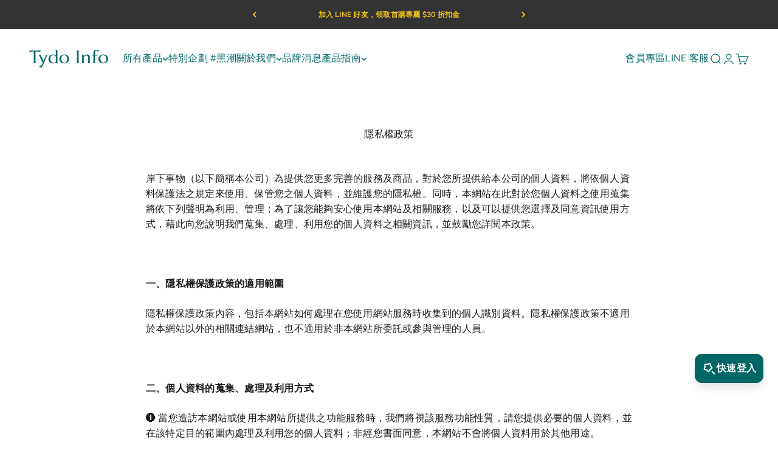

--- FILE ---
content_type: text/html; charset=utf-8
request_url: https://tydoinfo.com/pages/privacy-policy
body_size: 36577
content:
<!doctype html>

<html lang="zh-TW" dir="ltr">
  <head>
    <!-- Google Tag Manager -->
<script async crossorigin fetchpriority="high" src="/cdn/shopifycloud/importmap-polyfill/es-modules-shim.2.4.0.js"></script>
<script>(function(w,d,s,l,i){w[l]=w[l]||[];w[l].push({'gtm.start':
new Date().getTime(),event:'gtm.js'});var f=d.getElementsByTagName(s)[0],
j=d.createElement(s),dl=l!='dataLayer'?'&l='+l:'';j.async=true;j.src=
'https://www.googletagmanager.com/gtm.js?id='+i+dl;f.parentNode.insertBefore(j,f);
})(window,document,'script','dataLayer','GTM-TJLMTXB2');</script>
<!-- End Google Tag Manager -->
    <meta charset="utf-8">
    <meta name="viewport" content="width=device-width, initial-scale=1.0, height=device-height, minimum-scale=1.0, maximum-scale=1.0">
    <meta name="theme-color" content="#ffffff">

    <title>隱私權政策</title><meta name="description" content="使用者個人資料保護及使用聲明"><link rel="canonical" href="https://tydoinfo.com/pages/privacy-policy"><link rel="shortcut icon" href="//tydoinfo.com/cdn/shop/files/21.png?v=1681039239&width=96">
      <link rel="apple-touch-icon" href="//tydoinfo.com/cdn/shop/files/21.png?v=1681039239&width=180"><link rel="preconnect" href="https://cdn.shopify.com">
    <link rel="preconnect" href="https://fonts.shopifycdn.com" crossorigin>
    <link rel="dns-prefetch" href="https://productreviews.shopifycdn.com"><link rel="preload" href="//tydoinfo.com/cdn/fonts/nunito_sans/nunitosans_n7.25d963ed46da26098ebeab731e90d8802d989fa5.woff2" as="font" type="font/woff2" crossorigin><link rel="preload" href="//tydoinfo.com/cdn/fonts/nunito_sans/nunitosans_n4.0276fe080df0ca4e6a22d9cb55aed3ed5ba6b1da.woff2" as="font" type="font/woff2" crossorigin><meta property="og:type" content="website">
  <meta property="og:title" content="隱私權政策"><meta property="og:image" content="http://tydoinfo.com/cdn/shop/files/22.jpg?v=1723632992&width=2048">
  <meta property="og:image:secure_url" content="https://tydoinfo.com/cdn/shop/files/22.jpg?v=1723632992&width=2048">
  <meta property="og:image:width" content="2000">
  <meta property="og:image:height" content="1047"><meta property="og:description" content="使用者個人資料保護及使用聲明"><meta property="og:url" content="https://tydoinfo.com/pages/privacy-policy">
<meta property="og:site_name" content="岸下事物 Tydo Info"><meta name="twitter:card" content="summary"><meta name="twitter:title" content="隱私權政策">
  <meta name="twitter:description" content="使用者個人資料保護及使用聲明"><meta name="twitter:image" content="https://tydoinfo.com/cdn/shop/files/22.jpg?crop=center&height=1200&v=1723632992&width=1200">
  <meta name="twitter:image:alt" content=""><script type="application/ld+json">
  {
    "@context": "https://schema.org",
    "@type": "BreadcrumbList",
    "itemListElement": [{
        "@type": "ListItem",
        "position": 1,
        "name": "首頁",
        "item": "https://tydoinfo.com"
      },{
            "@type": "ListItem",
            "position": 2,
            "name": "隱私權政策",
            "item": "https://tydoinfo.com/pages/privacy-policy"
          }]
  }
</script><style>/* Typography (heading) */
  @font-face {
  font-family: "Nunito Sans";
  font-weight: 700;
  font-style: normal;
  font-display: fallback;
  src: url("//tydoinfo.com/cdn/fonts/nunito_sans/nunitosans_n7.25d963ed46da26098ebeab731e90d8802d989fa5.woff2") format("woff2"),
       url("//tydoinfo.com/cdn/fonts/nunito_sans/nunitosans_n7.d32e3219b3d2ec82285d3027bd673efc61a996c8.woff") format("woff");
}

@font-face {
  font-family: "Nunito Sans";
  font-weight: 700;
  font-style: italic;
  font-display: fallback;
  src: url("//tydoinfo.com/cdn/fonts/nunito_sans/nunitosans_i7.8c1124729eec046a321e2424b2acf328c2c12139.woff2") format("woff2"),
       url("//tydoinfo.com/cdn/fonts/nunito_sans/nunitosans_i7.af4cda04357273e0996d21184432bcb14651a64d.woff") format("woff");
}

/* Typography (body) */
  @font-face {
  font-family: "Nunito Sans";
  font-weight: 400;
  font-style: normal;
  font-display: fallback;
  src: url("//tydoinfo.com/cdn/fonts/nunito_sans/nunitosans_n4.0276fe080df0ca4e6a22d9cb55aed3ed5ba6b1da.woff2") format("woff2"),
       url("//tydoinfo.com/cdn/fonts/nunito_sans/nunitosans_n4.b4964bee2f5e7fd9c3826447e73afe2baad607b7.woff") format("woff");
}

@font-face {
  font-family: "Nunito Sans";
  font-weight: 400;
  font-style: italic;
  font-display: fallback;
  src: url("//tydoinfo.com/cdn/fonts/nunito_sans/nunitosans_i4.6e408730afac1484cf297c30b0e67c86d17fc586.woff2") format("woff2"),
       url("//tydoinfo.com/cdn/fonts/nunito_sans/nunitosans_i4.c9b6dcbfa43622b39a5990002775a8381942ae38.woff") format("woff");
}

@font-face {
  font-family: "Nunito Sans";
  font-weight: 700;
  font-style: normal;
  font-display: fallback;
  src: url("//tydoinfo.com/cdn/fonts/nunito_sans/nunitosans_n7.25d963ed46da26098ebeab731e90d8802d989fa5.woff2") format("woff2"),
       url("//tydoinfo.com/cdn/fonts/nunito_sans/nunitosans_n7.d32e3219b3d2ec82285d3027bd673efc61a996c8.woff") format("woff");
}

@font-face {
  font-family: "Nunito Sans";
  font-weight: 700;
  font-style: italic;
  font-display: fallback;
  src: url("//tydoinfo.com/cdn/fonts/nunito_sans/nunitosans_i7.8c1124729eec046a321e2424b2acf328c2c12139.woff2") format("woff2"),
       url("//tydoinfo.com/cdn/fonts/nunito_sans/nunitosans_i7.af4cda04357273e0996d21184432bcb14651a64d.woff") format("woff");
}

:root {
    /**
     * ---------------------------------------------------------------------
     * SPACING VARIABLES
     *
     * We are using a spacing inspired from frameworks like Tailwind CSS.
     * ---------------------------------------------------------------------
     */
    --spacing-0-5: 0.125rem; /* 2px */
    --spacing-1: 0.25rem; /* 4px */
    --spacing-1-5: 0.375rem; /* 6px */
    --spacing-2: 0.5rem; /* 8px */
    --spacing-2-5: 0.625rem; /* 10px */
    --spacing-3: 0.75rem; /* 12px */
    --spacing-3-5: 0.875rem; /* 14px */
    --spacing-4: 1rem; /* 16px */
    --spacing-4-5: 1.125rem; /* 18px */
    --spacing-5: 1.25rem; /* 20px */
    --spacing-5-5: 1.375rem; /* 22px */
    --spacing-6: 1.5rem; /* 24px */
    --spacing-6-5: 1.625rem; /* 26px */
    --spacing-7: 1.75rem; /* 28px */
    --spacing-7-5: 1.875rem; /* 30px */
    --spacing-8: 2rem; /* 32px */
    --spacing-8-5: 2.125rem; /* 34px */
    --spacing-9: 2.25rem; /* 36px */
    --spacing-9-5: 2.375rem; /* 38px */
    --spacing-10: 2.5rem; /* 40px */
    --spacing-11: 2.75rem; /* 44px */
    --spacing-12: 3rem; /* 48px */
    --spacing-14: 3.5rem; /* 56px */
    --spacing-16: 4rem; /* 64px */
    --spacing-18: 4.5rem; /* 72px */
    --spacing-20: 5rem; /* 80px */
    --spacing-24: 6rem; /* 96px */
    --spacing-28: 7rem; /* 112px */
    --spacing-32: 8rem; /* 128px */
    --spacing-36: 9rem; /* 144px */
    --spacing-40: 10rem; /* 160px */
    --spacing-44: 11rem; /* 176px */
    --spacing-48: 12rem; /* 192px */
    --spacing-52: 13rem; /* 208px */
    --spacing-56: 14rem; /* 224px */
    --spacing-60: 15rem; /* 240px */
    --spacing-64: 16rem; /* 256px */
    --spacing-72: 18rem; /* 288px */
    --spacing-80: 20rem; /* 320px */
    --spacing-96: 24rem; /* 384px */

    /* Container */
    --container-max-width: 1300px;
    --container-narrow-max-width: 1050px;
    --container-gutter: var(--spacing-5);
    --section-outer-spacing-block: var(--spacing-8);
    --section-inner-max-spacing-block: var(--spacing-8);
    --section-inner-spacing-inline: var(--container-gutter);
    --section-stack-spacing-block: var(--spacing-8);

    /* Grid gutter */
    --grid-gutter: var(--spacing-5);

    /* Product list settings */
    --product-list-row-gap: var(--spacing-8);
    --product-list-column-gap: var(--grid-gutter);

    /* Form settings */
    --input-gap: var(--spacing-2);
    --input-height: 2.625rem;
    --input-padding-inline: var(--spacing-4);

    /* Other sizes */
    --sticky-area-height: calc(var(--sticky-announcement-bar-enabled, 0) * var(--announcement-bar-height, 0px) + var(--sticky-header-enabled, 0) * var(--header-height, 0px));

    /* RTL support */
    --transform-logical-flip: 1;
    --transform-origin-start: left;
    --transform-origin-end: right;

    /**
     * ---------------------------------------------------------------------
     * TYPOGRAPHY
     * ---------------------------------------------------------------------
     */

    /* Font properties */
    --heading-font-family: "Nunito Sans", sans-serif;
    --heading-font-weight: 700;
    --heading-font-style: normal;
    --heading-text-transform: normal;
    --heading-letter-spacing: 0.01em;
    --text-font-family: "Nunito Sans", sans-serif;
    --text-font-weight: 400;
    --text-font-style: normal;
    --text-letter-spacing: 0.015em;

    /* Font sizes */
    --text-h0: 2.5rem;
    --text-h1: 1.75rem;
    --text-h2: 1.5rem;
    --text-h3: 1.375rem;
    --text-h4: 1.125rem;
    --text-h5: 1.125rem;
    --text-h6: 1rem;
    --text-xs: 0.625rem;
    --text-sm: 0.6875rem;
    --text-base: 0.8125rem;
    --text-lg: 1.0625rem;

    /**
     * ---------------------------------------------------------------------
     * COLORS
     * ---------------------------------------------------------------------
     */

    /* Color settings */--accent: 26 26 26;
    --text-primary: 26 26 26;
    --background-primary: 255 255 255;
    --dialog-background: 255 255 255;
    --border-color: var(--text-color, var(--text-primary)) / 0.12;

    /* Button colors */
    --button-background-primary: 26 26 26;
    --button-text-primary: 255 255 255;
    --button-background-secondary: 255 183 74;
    --button-text-secondary: 26 26 26;

    /* Status colors */
    --success-background: 224 244 232;
    --success-text: 0 163 65;
    --warning-background: 255 246 233;
    --warning-text: 255 183 74;
    --error-background: 254 231 231;
    --error-text: 248 58 58;

    /* Product colors */
    --on-sale-text: 255 93 13;
    --on-sale-badge-background: 255 93 13;
    --on-sale-badge-text: 255 255 255;
    --sold-out-badge-background: 0 0 0;
    --sold-out-badge-text: 255 255 255;
    --primary-badge-background: 0 102 102;
    --primary-badge-text: 255 255 255;
    --star-color: 255 183 74;
    --product-card-background: 249 249 249;
    --product-card-text: 26 26 26;

    /* Header colors */
    --header-background: 255 255 255;
    --header-text: 0 102 102;

    /* Footer colors */
    --footer-background: 26 26 26;
    --footer-text: 255 255 255;

    /* Rounded variables (used for border radius) */
    --rounded-xs: 0.0rem;
    --rounded-sm: 0.0rem;
    --rounded: 0.0rem;
    --rounded-lg: 0.0rem;
    --rounded-full: 9999px;

    --rounded-button: 3.75rem;
    --rounded-input: 0.0rem;

    /* Box shadow */
    --shadow-sm: 0 2px 8px rgb(var(--text-primary) / 0.0);
    --shadow: 0 5px 15px rgb(var(--text-primary) / 0.0);
    --shadow-md: 0 5px 30px rgb(var(--text-primary) / 0.0);
    --shadow-block: 0px 18px 50px rgb(var(--text-primary) / 0.0);

    /**
     * ---------------------------------------------------------------------
     * OTHER
     * ---------------------------------------------------------------------
     */

    --stagger-products-reveal-opacity: 0;
    --cursor-close-svg-url: url(//tydoinfo.com/cdn/shop/t/16/assets/cursor-close.svg?v=147174565022153725511752112637);
    --cursor-zoom-in-svg-url: url(//tydoinfo.com/cdn/shop/t/16/assets/cursor-zoom-in.svg?v=154953035094101115921752112637);
    --cursor-zoom-out-svg-url: url(//tydoinfo.com/cdn/shop/t/16/assets/cursor-zoom-out.svg?v=16155520337305705181752112637);
    --checkmark-svg-url: url(//tydoinfo.com/cdn/shop/t/16/assets/checkmark.svg?v=77552481021870063511752112637);
  }

  [dir="rtl"]:root {
    /* RTL support */
    --transform-logical-flip: -1;
    --transform-origin-start: right;
    --transform-origin-end: left;
  }

  @media screen and (min-width: 700px) {
    :root {
      /* Typography (font size) */
      --text-h0: 3.25rem;
      --text-h1: 2.25rem;
      --text-h2: 1.75rem;
      --text-h3: 1.625rem;
      --text-h4: 1.25rem;
      --text-h5: 1.25rem;
      --text-h6: 1.125rem;

      --text-xs: 0.75rem;
      --text-sm: 0.875rem;
      --text-base: 1.0rem;
      --text-lg: 1.25rem;

      /* Spacing */
      --container-gutter: 2rem;
      --section-outer-spacing-block: var(--spacing-12);
      --section-inner-max-spacing-block: var(--spacing-10);
      --section-inner-spacing-inline: var(--spacing-12);
      --section-stack-spacing-block: var(--spacing-10);

      /* Grid gutter */
      --grid-gutter: var(--spacing-6);

      /* Product list settings */
      --product-list-row-gap: var(--spacing-12);

      /* Form settings */
      --input-gap: 1rem;
      --input-height: 3.125rem;
      --input-padding-inline: var(--spacing-5);
    }
  }

  @media screen and (min-width: 1000px) {
    :root {
      /* Spacing settings */
      --container-gutter: var(--spacing-12);
      --section-outer-spacing-block: var(--spacing-14);
      --section-inner-max-spacing-block: var(--spacing-12);
      --section-inner-spacing-inline: var(--spacing-16);
      --section-stack-spacing-block: var(--spacing-10);
    }
  }

  @media screen and (min-width: 1150px) {
    :root {
      /* Spacing settings */
      --container-gutter: var(--spacing-12);
      --section-outer-spacing-block: var(--spacing-14);
      --section-inner-max-spacing-block: var(--spacing-12);
      --section-inner-spacing-inline: var(--spacing-16);
      --section-stack-spacing-block: var(--spacing-12);
    }
  }

  @media screen and (min-width: 1400px) {
    :root {
      /* Typography (font size) */
      --text-h0: 4rem;
      --text-h1: 3rem;
      --text-h2: 2.5rem;
      --text-h3: 1.75rem;
      --text-h4: 1.5rem;
      --text-h5: 1.25rem;
      --text-h6: 1.25rem;

      --section-outer-spacing-block: var(--spacing-16);
      --section-inner-max-spacing-block: var(--spacing-14);
      --section-inner-spacing-inline: var(--spacing-18);
    }
  }

  @media screen and (min-width: 1600px) {
    :root {
      --section-outer-spacing-block: var(--spacing-16);
      --section-inner-max-spacing-block: var(--spacing-16);
      --section-inner-spacing-inline: var(--spacing-20);
    }
  }

  /**
   * ---------------------------------------------------------------------
   * LIQUID DEPENDANT CSS
   *
   * Our main CSS is Liquid free, but some very specific features depend on
   * theme settings, so we have them here
   * ---------------------------------------------------------------------
   */@media screen and (pointer: fine) {
        .button:not([disabled]):hover, .btn:not([disabled]):hover, .shopify-payment-button__button--unbranded:not([disabled]):hover {
          --button-background-opacity: 0.85;
        }

        .button--subdued:not([disabled]):hover {
          --button-background: var(--text-color) / .05 !important;
        }
      }</style><script>
  // This allows to expose several variables to the global scope, to be used in scripts
  window.themeVariables = {
    settings: {
      showPageTransition: null,
      staggerProductsApparition: true,
      reduceDrawerAnimation: false,
      reduceMenuAnimation: false,
      headingApparition: "split_fade",
      pageType: "page",
      moneyFormat: "\u003cspan class=\"etrans-money\"\u003e${{amount_no_decimals}}\u003c\/span\u003e",
      moneyWithCurrencyFormat: "\u003cspan class=\"etrans-money\"\u003e${{amount_no_decimals}} TWD\u003c\/span\u003e",
      currencyCodeEnabled: false,
      cartType: "popover",
      showDiscount: true,
      discountMode: "saving",
      pageBackground: "#ffffff",
      textColor: "#1a1a1a"
    },

    strings: {
      accessibilityClose: "關閉",
      accessibilityNext: "下一個",
      accessibilityPrevious: "上一個",
      closeGallery: "關閉圖片庫",
      zoomGallery: "縮放",
      errorGallery: "無法載入圖片。",
      searchNoResults: "未找到結果。",
      addOrderNote: "增加訂單備註",
      editOrderNote: "編輯訂單備註",
      shippingEstimatorNoResults: "很抱歉，我們無法配送至您的地址。",
      shippingEstimatorOneResult: "配送至您的地址有一種運費：",
      shippingEstimatorMultipleResults: "配送至您的地址有數種運費：",
      shippingEstimatorError: "檢索運費時出現一個或多個錯誤："
    },

    breakpoints: {
      'sm': 'screen and (min-width: 700px)',
      'md': 'screen and (min-width: 1000px)',
      'lg': 'screen and (min-width: 1150px)',
      'xl': 'screen and (min-width: 1400px)',

      'sm-max': 'screen and (max-width: 699px)',
      'md-max': 'screen and (max-width: 999px)',
      'lg-max': 'screen and (max-width: 1149px)',
      'xl-max': 'screen and (max-width: 1399px)'
    }
  };

  // For detecting native share
  document.documentElement.classList.add(`native-share--${navigator.share ? 'enabled' : 'disabled'}`);</script><script type="importmap">{
        "imports": {
          "vendor": "//tydoinfo.com/cdn/shop/t/16/assets/vendor.min.js?v=166563502121812900551752112599",
          "theme": "//tydoinfo.com/cdn/shop/t/16/assets/theme.js?v=13159901232634706651752112599",
          "photoswipe": "//tydoinfo.com/cdn/shop/t/16/assets/photoswipe.min.js?v=13374349288281597431752112599"
        }
      }
    </script>

    <script type="module" src="//tydoinfo.com/cdn/shop/t/16/assets/vendor.min.js?v=166563502121812900551752112599"></script>
    <script type="module" src="//tydoinfo.com/cdn/shop/t/16/assets/theme.js?v=13159901232634706651752112599"></script>

    <script>window.performance && window.performance.mark && window.performance.mark('shopify.content_for_header.start');</script><meta name="facebook-domain-verification" content="46igm7dkn1ezh2gbfducp3khjsdqzu">
<meta name="google-site-verification" content="PzckgCow2mSu7rxC7AQHdEniPXX6_nskEml0NcDsRB0">
<meta id="shopify-digital-wallet" name="shopify-digital-wallet" content="/72134918447/digital_wallets/dialog">
<link rel="alternate" hreflang="x-default" href="https://tydoinfo.com/pages/privacy-policy">
<link rel="alternate" hreflang="zh-Hant" href="https://tydoinfo.com/pages/privacy-policy">
<link rel="alternate" hreflang="en" href="https://tydoinfo.com/en/pages/privacy-policy">
<link rel="alternate" hreflang="zh-Hant-TW" href="https://tydoinfo.com/pages/privacy-policy">
<link rel="alternate" hreflang="zh-Hant-HK" href="https://tydoinfo.com/pages/privacy-policy">
<link rel="alternate" hreflang="zh-Hant-MO" href="https://tydoinfo.com/pages/privacy-policy">
<link rel="alternate" hreflang="zh-Hant-SG" href="https://tydoinfo.com/pages/privacy-policy">
<link rel="alternate" hreflang="zh-Hant-MY" href="https://tydoinfo.com/pages/privacy-policy">
<script async="async" src="/checkouts/internal/preloads.js?locale=zh-TW"></script>
<script id="shopify-features" type="application/json">{"accessToken":"fbc44dead318d248f3379a9d63ab125d","betas":["rich-media-storefront-analytics"],"domain":"tydoinfo.com","predictiveSearch":false,"shopId":72134918447,"locale":"zh-tw"}</script>
<script>var Shopify = Shopify || {};
Shopify.shop = "8c07b9.myshopify.com";
Shopify.locale = "zh-TW";
Shopify.currency = {"active":"TWD","rate":"1.0"};
Shopify.country = "TW";
Shopify.theme = {"name":"Impact 6.8.0版-20250710 ","id":179063750959,"schema_name":"Impact","schema_version":"6.8.0","theme_store_id":1190,"role":"main"};
Shopify.theme.handle = "null";
Shopify.theme.style = {"id":null,"handle":null};
Shopify.cdnHost = "tydoinfo.com/cdn";
Shopify.routes = Shopify.routes || {};
Shopify.routes.root = "/";</script>
<script type="module">!function(o){(o.Shopify=o.Shopify||{}).modules=!0}(window);</script>
<script>!function(o){function n(){var o=[];function n(){o.push(Array.prototype.slice.apply(arguments))}return n.q=o,n}var t=o.Shopify=o.Shopify||{};t.loadFeatures=n(),t.autoloadFeatures=n()}(window);</script>
<script id="shop-js-analytics" type="application/json">{"pageType":"page"}</script>
<script defer="defer" async type="module" src="//tydoinfo.com/cdn/shopifycloud/shop-js/modules/v2/client.init-shop-cart-sync_BmDzIf2i.zh-TW.esm.js"></script>
<script defer="defer" async type="module" src="//tydoinfo.com/cdn/shopifycloud/shop-js/modules/v2/chunk.common_D58CaYJb.esm.js"></script>
<script type="module">
  await import("//tydoinfo.com/cdn/shopifycloud/shop-js/modules/v2/client.init-shop-cart-sync_BmDzIf2i.zh-TW.esm.js");
await import("//tydoinfo.com/cdn/shopifycloud/shop-js/modules/v2/chunk.common_D58CaYJb.esm.js");

  window.Shopify.SignInWithShop?.initShopCartSync?.({"fedCMEnabled":true,"windoidEnabled":true});

</script>
<script>(function() {
  var isLoaded = false;
  function asyncLoad() {
    if (isLoaded) return;
    isLoaded = true;
    var urls = ["\/\/cdn.shopify.com\/proxy\/4976c68d5ca3783a42c1def915f47b9c7f5c2469d573dee5a47c08451c9d8897\/app.akocommerce.com\/store\/script.js?shop=8c07b9.myshopify.com\u0026sp-cache-control=cHVibGljLCBtYXgtYWdlPTkwMA","\/\/cdn.shopify.com\/proxy\/7b88756a113513a91bc45bdd7c8fcf2a91bdbc10debc5965ce016fc38a4d3e9c\/tags.akohub.com\/widget.js?id=7276fa694e4e5c52554b3483ecb269879808351dc8537ec08432edc4504c0da8\u0026ts=1752479989392\u0026shop=8c07b9.myshopify.com\u0026sp-cache-control=cHVibGljLCBtYXgtYWdlPTkwMA","https:\/\/cdn-app.cart-bot.net\/public\/js\/append.js?shop=8c07b9.myshopify.com","https:\/\/cdn.shopify.com\/s\/files\/1\/0721\/3491\/8447\/t\/3\/assets\/rev_72134918447.js?v=1712731508\u0026shop=8c07b9.myshopify.com"];
    for (var i = 0; i < urls.length; i++) {
      var s = document.createElement('script');
      s.type = 'text/javascript';
      s.async = true;
      s.src = urls[i];
      var x = document.getElementsByTagName('script')[0];
      x.parentNode.insertBefore(s, x);
    }
  };
  if(window.attachEvent) {
    window.attachEvent('onload', asyncLoad);
  } else {
    window.addEventListener('load', asyncLoad, false);
  }
})();</script>
<script id="__st">var __st={"a":72134918447,"offset":28800,"reqid":"f83f794a-f319-42bc-bc02-2396445b8781-1768525739","pageurl":"tydoinfo.com\/pages\/privacy-policy","s":"pages-114132484399","u":"96a3bd3159c7","p":"page","rtyp":"page","rid":114132484399};</script>
<script>window.ShopifyPaypalV4VisibilityTracking = true;</script>
<script id="form-persister">!function(){'use strict';const t='contact',e='new_comment',n=[[t,t],['blogs',e],['comments',e],[t,'customer']],o='password',r='form_key',c=['recaptcha-v3-token','g-recaptcha-response','h-captcha-response',o],s=()=>{try{return window.sessionStorage}catch{return}},i='__shopify_v',u=t=>t.elements[r],a=function(){const t=[...n].map((([t,e])=>`form[action*='/${t}']:not([data-nocaptcha='true']) input[name='form_type'][value='${e}']`)).join(',');var e;return e=t,()=>e?[...document.querySelectorAll(e)].map((t=>t.form)):[]}();function m(t){const e=u(t);a().includes(t)&&(!e||!e.value)&&function(t){try{if(!s())return;!function(t){const e=s();if(!e)return;const n=u(t);if(!n)return;const o=n.value;o&&e.removeItem(o)}(t);const e=Array.from(Array(32),(()=>Math.random().toString(36)[2])).join('');!function(t,e){u(t)||t.append(Object.assign(document.createElement('input'),{type:'hidden',name:r})),t.elements[r].value=e}(t,e),function(t,e){const n=s();if(!n)return;const r=[...t.querySelectorAll(`input[type='${o}']`)].map((({name:t})=>t)),u=[...c,...r],a={};for(const[o,c]of new FormData(t).entries())u.includes(o)||(a[o]=c);n.setItem(e,JSON.stringify({[i]:1,action:t.action,data:a}))}(t,e)}catch(e){console.error('failed to persist form',e)}}(t)}const f=t=>{if('true'===t.dataset.persistBound)return;const e=function(t,e){const n=function(t){return'function'==typeof t.submit?t.submit:HTMLFormElement.prototype.submit}(t).bind(t);return function(){let t;return()=>{t||(t=!0,(()=>{try{e(),n()}catch(t){(t=>{console.error('form submit failed',t)})(t)}})(),setTimeout((()=>t=!1),250))}}()}(t,(()=>{m(t)}));!function(t,e){if('function'==typeof t.submit&&'function'==typeof e)try{t.submit=e}catch{}}(t,e),t.addEventListener('submit',(t=>{t.preventDefault(),e()})),t.dataset.persistBound='true'};!function(){function t(t){const e=(t=>{const e=t.target;return e instanceof HTMLFormElement?e:e&&e.form})(t);e&&m(e)}document.addEventListener('submit',t),document.addEventListener('DOMContentLoaded',(()=>{const e=a();for(const t of e)f(t);var n;n=document.body,new window.MutationObserver((t=>{for(const e of t)if('childList'===e.type&&e.addedNodes.length)for(const t of e.addedNodes)1===t.nodeType&&'FORM'===t.tagName&&a().includes(t)&&f(t)})).observe(n,{childList:!0,subtree:!0,attributes:!1}),document.removeEventListener('submit',t)}))}()}();</script>
<script integrity="sha256-4kQ18oKyAcykRKYeNunJcIwy7WH5gtpwJnB7kiuLZ1E=" data-source-attribution="shopify.loadfeatures" defer="defer" src="//tydoinfo.com/cdn/shopifycloud/storefront/assets/storefront/load_feature-a0a9edcb.js" crossorigin="anonymous"></script>
<script data-source-attribution="shopify.dynamic_checkout.dynamic.init">var Shopify=Shopify||{};Shopify.PaymentButton=Shopify.PaymentButton||{isStorefrontPortableWallets:!0,init:function(){window.Shopify.PaymentButton.init=function(){};var t=document.createElement("script");t.src="https://tydoinfo.com/cdn/shopifycloud/portable-wallets/latest/portable-wallets.zh-tw.js",t.type="module",document.head.appendChild(t)}};
</script>
<script data-source-attribution="shopify.dynamic_checkout.buyer_consent">
  function portableWalletsHideBuyerConsent(e){var t=document.getElementById("shopify-buyer-consent"),n=document.getElementById("shopify-subscription-policy-button");t&&n&&(t.classList.add("hidden"),t.setAttribute("aria-hidden","true"),n.removeEventListener("click",e))}function portableWalletsShowBuyerConsent(e){var t=document.getElementById("shopify-buyer-consent"),n=document.getElementById("shopify-subscription-policy-button");t&&n&&(t.classList.remove("hidden"),t.removeAttribute("aria-hidden"),n.addEventListener("click",e))}window.Shopify?.PaymentButton&&(window.Shopify.PaymentButton.hideBuyerConsent=portableWalletsHideBuyerConsent,window.Shopify.PaymentButton.showBuyerConsent=portableWalletsShowBuyerConsent);
</script>
<script data-source-attribution="shopify.dynamic_checkout.cart.bootstrap">document.addEventListener("DOMContentLoaded",(function(){function t(){return document.querySelector("shopify-accelerated-checkout-cart, shopify-accelerated-checkout")}if(t())Shopify.PaymentButton.init();else{new MutationObserver((function(e,n){t()&&(Shopify.PaymentButton.init(),n.disconnect())})).observe(document.body,{childList:!0,subtree:!0})}}));
</script>

<script>window.performance && window.performance.mark && window.performance.mark('shopify.content_for_header.end');</script>
<link href="//tydoinfo.com/cdn/shop/t/16/assets/theme.css?v=64528754765573888181752119463" rel="stylesheet" type="text/css" media="all" /><style>
/* 你前面原本的字型設定可刪可留 */
body, p, h1, h2, h3, h4, h5, h6, span, div, a, button, input, textarea, select {
  font-family: "Nunito Sans", "PingFang TC", "Microsoft JhengHei", "Noto Sans TC", "微軟正黑體", "Helvetica Neue", Helvetica, Arial, sans-serif !important;
}

/* 加這一行才是最終極全站蓋法 */
*, *::before, *::after {
  font-family: "Nunito Sans", "PingFang TC", "Microsoft JhengHei", "Noto Sans TC", "微軟正黑體", "Helvetica Neue", Helvetica, Arial, sans-serif !important;
}

@media (max-width: 767px) {
  h1.h0 {
    font-size: 1.5rem !important;  /* 這裡填你要的手機字級 */
    font-weight: 600 !important;   /* 視需求可寫可不寫 */
    line-height: 1.4 !important;
  }
}

</style>


  

<!-- BEGIN app block: shopify://apps/cartix/blocks/app-embed/e1e19d44-60f2-4f05-8156-49ac0f614adf --><script>
  if (Shopify.designMode) {
    const domElement = document.body || document;

    $on = (e,d,g,h,b)=>e.addEventListener(d,c=>{for(d=e,b=c.target;b!=d;)b.matches(g)?h.call(d=b,c,b):b=b.parentNode})

    $on(domElement, 'submit', 'form[action*="/cart/add"]', (e, matched) => {
      e.preventDefault()
      e.stopPropagation()
      let form = matched.closest('form[action*="/cart/add"]')
      console.log(form)
      const rawPayload = new FormData(form)
      window.CD_ADDTOCART(rawPayload)
    })

    $on(domElement, 'click', 'form[action*="/cart/add"] [type="submit"]', (e, matched) => {
      e.preventDefault()
      e.stopPropagation()
      let form = matched.closest('form[action*="/cart/add"]')
      console.log(form)
      const rawPayload = new FormData(form)
      window.CD_ADDTOCART(rawPayload)
    })

    $on(domElement, 'click', 'a[href*="/cart"]', (e, matched) => {
      e.preventDefault()
      e.stopPropagation()
      window.CD_OPENCART()
    })
  }
</script>

<script type="text/javascript" async src="https://cartdrawer.nyc3.cdn.digitaloceanspaces.com/prod/cart-drawer.js?shop=8c07b9.myshopify.com" data-cartix-version="2.3.45"></script>

<!-- END app block --><!-- BEGIN app block: shopify://apps/ako-marketing/blocks/social-login-app-embed/6be42e89-1d91-4a6a-bf9b-0d947ea5bfb8 --><!-- BEGIN app snippet: setup -->

<script>
  window.Akohub = Object.assign({}, window.Akohub, {"shop":{"moneyFormat":"<span class=\"etrans-money\">${{amount_no_decimals}}</span>","isMultiPassEnabled":false,"enabledPlatforms":["line","google","facebook"],"features":["Google","Discount","SocialLogin","Instagram"],"cdnHostName":"https://tags.akohub.com","hostName":"https://app.akohub.com","appProxyPath":"/apps/akohub/","currency":"TWD","timezone":"Asia/Taipei"},"pointsSetting":{"enabled":false,"redemptionTitle":"redeem points:","redeemThreshold":0,"decimalPlaces":0},"walletSetting":{"enabled":false,"redemptionTitle":"redeem points:","redeemThreshold":0,"decimalPlaces":0},"vipSetting":{"enabled":false,"vips":[],"isRenewalEnabled":false},"referralSetting":{},"storeCreditSetting":{"enabled":false,"decimalPlaces":2},"ui":{"isRewardEnabled":false,"showPointDiscount":false,"widgetAppearance":{"triggerButton":{"type":"iconWithText","position":"bottomLeft","text":"快速登入","textColor":"#FFFFFF","icon":"https://akohub-images.s3.amazonaws.com/icon-star.svg","textRotation":"default","offset":{"x":0,"y":0,"bottom":0,"top":0},"backgroundColor":"#f0c417ff"}},"gender":{"woman":true,"man":true,"transgender":true,"nonBinary":true,"other":true},"popupSettings":{"openOnCustomerVisit":false,"openOnCustomerLogin":false,"openOnThankyouPage":false},"customStyleSheet":"","showSocialLoginAtAccountPage":true,"applyAnywhere":true,"applyAllPages":false,"isBirthdayNotEditable":false,"showWidget":true,"cachedVersion":"1752479989006","socialLoginWidget":{}}})
  window.Akohub.translation = {"newAccount_personalDetails_title":"個人資訊","newAccount_personalDetails_modalTitle":"編輯個人資訊","newAccount_personalDetails_birthday":"生日","newAccount_personalDetails_gender":"性別","newAccount_personalDetails_connectSocialAccounts":"綁定社群帳號","newAccount_personalDetails_save":"儲存","newAccount_personalDetails_saved":"已儲存","newAccount_personalDetails_cancel":"取消","newAccount_welcomeTitle":["歡迎來到 ",["programName"]],"newAccount_pointBalance":"點數餘額","newAccount_storeCreditBalance":"商店抵用金餘額","newAccount_loyaltyProgramStatus_checkMyWallet":"查看我的錢包","newAccount_myCurrentTier":"我目前的會員分級","newAccount_loyaltyProgramStatus_viewRewards":"查看獎勵","newAccount_fullPage_loyaltyProgram":"會員回饋計畫","newAccount_fullPage_couponsTitle":"我的折扣碼","newAccount_fullPage_copyCode":"複製折扣碼","newAccount_fullPage_loadMore":"查看更多","newAccount_fullPage_vipProgram_title":"會員分級回饋","newAccount_fullPage_currentLabel":"目前等級","newAccount_fullPage_entryGoal":"升等門檻","newAccount_fullPage_referralBlock_title":"推薦好友","newAccount_fullPage_referralBlock_copyReferralLink":"複製推薦連結","newAccount_fullPage_referralBlock_copyReferralCode":"複製推薦代碼","newAccount_fullPage_earnRewards":"獲得獎勵的方式","newAccount_fullPage_continueShopping":"繼續逛逛","newAccount_fullPage_edit":"編輯","newAccount_fullPage_connect":"綁定","newAccount_fullPage_completed":"已完成","newAccount_fullPage_view":"查看","newAccount_fullPage_unlockTierBanner":["升級至 ",["active_tier"]," 以解鎖此獎勵方式"],"newAccount_fullPage_activity_title":"會員紀錄","newAccount_fullPage_activity_date":"日期","newAccount_fullPage_activity_event":"行動","newAccount_fullPage_activity_adjustment":"調整記錄","newAccount_fullPage_activity_expiry_date":"到期日","newAccount_fullPage_scrollForMoreItems":"滑動查看更多","referralsReminder_title":"領取您的推薦首購獎勵！","referralsReminder_description":"登入會員，在帳戶頁面輸入推薦碼並領取您的獎勵。","referralsReminder_button":"登入","welcomeTo":"歡迎來到","shopName":"岸下事物 Tydo Info","noRewardYet":"No ways to reward yet","logIn":"登入","learnMore":"了解更多","logInWithSocialMedia":"由社群帳號登入","createAccount":"加入會員","logInWithFacebook":"Facebook","logInWithGoogle":"Google","logInWithLine":"Line","logInWithEmail":"Email","signUpWithFacebook":"Facebook","signUpWithLine":"Line","email":"Email","continue":"繼續","signUpWithGoogle":"Google","signUpWithEmail":"Email","accountPageOr":"或","emailFormatError":"Please enter your email in the format: name@example.com","emailHasBeenUsedError":"這個 Email 已經被註冊過","facebookAccountHasBeenUsedError":"This facebook login account has already connected with another Email account. Please log in with other facebook account to continue.","googleAccountHasBeenUsedError":"This google login account has already connected with another Email account. Please log in with other google account to continue.","lineAccountHasBeenUsedError":"This line login account has already connected with another Email account. Please log in with other line account to continue.","accountDeclinedError":"您已拒絕建立帳號的邀請","accountInvitedError":"請檢查您 Email 的帳號邀請郵件，並點擊連結來啟用帳號","xuF8z+":"使用社群帳號登入時系統發生錯誤，請稍後再試","jDnqgC":"Ways to Reward","reward_rewardsToUnlock":"解鎖獎勵","ePK91l":"Edit","gukqfD":"See all","72cb9h":"會員註冊禮","nXHsde":"完成會員註冊即可獲得獎勵！","maKVjT":"消費回饋","HK+yxw":["每消費 $",["amount"]," 獲得 ",["points_earned"]," ",["point_currency_name"]],"mZ55Z6":[["store_credit_rate"],"% ",["store_credit_name"]],"XrqZ83":"在 Reels 上留言並獲得獎勵！","hP1qK4":"前往貼文","TdW6jm":"Complete your profiile","38wcEC":"讓我們更了解你一點點，完成會員檔案即可獲得獎勵！","wLTMzD":"輸入生日和性別可獲得獎勵","VLGMKv":"Man","OPLQQT":"Woman","\/ohTff":"Transgender","q8iBTW":"Non-binary\/non-conforming","\/IX\/7x":"不便透露","tfDRzk":"Save","iH8pgl":"Back","byiJIr":"您已獲得填寫會員檔案的獎勵！如有需要請再編輯下方資料","fwsZMj":"Edit your profile","oDHtIV":"Celebrate your birthday","fsUPaG":"Congratulations","JqGosr":"登入後填寫生日，每年生日當天即可獲得獎勵 (等級越高，禮物越多！)","9CQO02":"分享產品心得","zj950B":"綁定社群帳號","gqh64K":"領取","qHwLVZ":"There was an error saving your profile, please try again","MLWrD\/":["日期格式須為 ",["date_format"]],"VO2byB":"請選擇有效的出生日期","rewards":"Rewards","tdX+tp":"You have","pSyUe9":[["points"]," ",["point_currency_name"]],"eF\/goB":[["currency_sign"],["store_credits"]," ",["currency_code"]," ",["store_credit_name"]],"footer_storeCredit":"商店抵用金","6eI+oK":"Coupons","xvcvmx":["Expiration: ",["discount_end_date"]],"yOGTbg":"Lifetime","ZoYG8T":"My coupons","28UC\/p":["透過成為 ",["vip_tier"]," 獲得"],"ATtjqQ":["訂購滿",["minimum_purchase_quantity"],"個商品以使用優惠卷"],"rEgztU":["消費金額滿$",["minimum_purchase_amount"],"以使用優惠卷"],"leo0yq":"No coupons yet","sEMsRT":"VIP Tiers","KbxiV6":"Get more rewards when you get into higher membership!","gwLW5i":"No rewards.","D40oqt":["會籍期限 ",["expire_year"]," 年"],"xsrORl":["會籍期限 ",["expire_year"]," 年"],"u1JqZC":"查看我的會員獎勵","onMS1y":"目前等級","AoOpbk":"Membership reward","XO0Qoi":"Bonus rewards","aeK4m8":"Rewards to unlock","gCI\/kU":["Spent ",["amount_spent"]," ",["currency"]],"5DF\/yW":["Spent ",["amount_spent"]," ",["currency"]," + ",["orders_count"]," orders"],"LlDLak":["再消費 ",["amount_spent"]," ",["currency"]," 升級至 ",["next_vip_tier"]],"T6LWZX":["再消費 ",["amount_spent"]," ",["currency"]," + ",["orders_count"]," 張訂單，升級至 ",["next_vip_tier"]],"account__total-spent":["已消費 ",["amount_spent"]," ",["currency"]],"account__total-spent-and-orders":["已消費 ",["amount_spent"]," ",["currency"]," + ",["orders_count"]," 張單"],"16V3sy":["Earned ",["points_earned"]," ",["point_currency_name"]],"Ui08TR":["Earned ",["points_earned"]," ",["point_currency_name"]," + ",["orders_count"]," orders"],"6ZS0kV":["再累積 ",["points_earned"]," ",["point_currency_name"]," 升級至 ",["next_vip_tier"]],"5oEhXH":["再累積 ",["points_earned"]," ",["point_currency_name"]," + ",["orders_count"]," 張訂單，升級至 ",["next_vip_tier"]],"account__total-points-earned":["已累積 ",["points_earned"]," ",["point_currency_name"]],"account__total-points-earned-and-orders":["已累積 ",["points_earned"]," ",["point_currency_name"]," + ",["orders_count"]," 張單"],"account_expire":["會籍期限至 ",["expire_time"]],"iWjiEh":["消費 ",["amount_spent"]," ",["currency"]," 以延續 ",["current_vip_tier"]," 會籍"],"HVBbtA":["消費 ",["amount_spent"]," ",["currency"]," + ",["orders_count"]," 張訂單，以延續 ",["current_vip_tier"]," 會籍"],"LKTVdm":["累積 ",["points_earned"]," ",["point_currency_name"]," + ",["orders_count"]," 張訂單，以延續 ",["current_vip_tier"]," 會籍"],"z1jtjK":["累積 ",["points_earned"]," ",["point_currency_name"]," 以延續 ",["current_vip_tier"]," 會籍"],"vip_highest_tier":"您已成為最高等級會員！","vip_renewal_goal_reached":"已符合續會資格，將在到期日後延續會籍","account":"會員資訊","XJOV1Y":"活動","M6ASXf":"由社群登入","connectFacebook":"Connect Facebook","connectGoogle":"Connect Google","connectLine":"Connect Line","connected":"Connected","logOut":"登出","iqQ2cf":"Disconnect account?","ssiOCp":["You have logged into ",["shopName"]," through the following social account."],"5of4u9":"會員資訊","KYizNh":"Unconnected","4XCBZG":"You need to have at least one way to log in with social account. The last social account cannot to be disconnected.","+K0AvT":"Disconnect","2kdXX6":"To be expired","accountExpirePoint":[["points"]," ",["point_currency_name"],"將於 ",["expire_date"]," 逾期"],"N40H+G":"All","COUcFd":"點數","account_filter_storeCredit":"商店抵用金","H6Ma8Z":"Discount","Dq4thj":"No rewards to be expired yet.","ZILws9":"還沒有活動","ZQD0\/M":"還沒有點數活動","fzpiCt":"還沒有商店抵用金活動","cTjx97":"還沒有折扣活動","aZ5Gi\/":["將於 ",["expire_date"]," 逾期"],"hn1Ubw":["會員註冊獎勵點數已入帳 ",["points_earned"]," ",["point_currency_name"]],"e4KktL":["會員註冊獎勵 ",["currency_sign"],["store_credits_earned"]," ",["currency_code"]," ",["store_credit_name"]," 已入帳"],"n8rJ97":["會員註冊獎勵已入帳 ",["discount_code"]],"earnedPointsFromOrder":["Earned ",["points_earned"]," ",["point_currency_name"]," by placing an order ",["order_number"]],"Ao5RwZ":[["order_number"],"消費回饋 ",["currency_sign"],["store_credits_earned"]," ",["currency_code"]," ",["store_credit_name"]," 已入帳"],"xmbPPs":["Earned ",["points_earned"]," ",["point_currency_name"]," by completing the customer profile."],"ZN\/xb5":["完成會員檔案獎勵 ",["currency_sign"],["store_credits_earned"]," ",["currency_code"]," 商店抵用金已入帳"],"gApk3d":"Earned discount by completing the customer profile.","e9aKmY":["Earned ",["points_earned"]," ",["point_currency_name"]," for the birthday reward."],"wZ7mee":["生日禮 ",["currency_sign"],["store_credits_earned"]," ",["currency_code"]," ",["store_credit_name"]," 已入帳"],"GkfK+N":"Earned discount for the birthday reward.","YRQWk7":["撰寫產品評論，獲得 ",["points_earned"]," ",["point_currency_name"]],"lBJEm2":["撰寫產品評論，獲得 ",["currency_sign"],["store_credits_earned"]," ",["currency_code"]," ",["store_credit_name"]],"i2dbxz":["撰寫產品評論，獲得 ",["discount_code"]],"HoRJ2t":["Earned ",["points_earned"]," ",["point_currency_name"]," by logging in with social account."],"gFgUbN":["綁定社群帳號獎勵 ",["currency_sign"],["store_credits_earned"]," ",["currency_code"]," ",["store_credit_name"],"已入帳"],"yxlro0":"Earned discount by logging in with social account.","igReelsPromotion":["Earned ",["points_earned"]," ",["point_currency_name"]," by commenting on the ",["instagram_post"],"."],"orderPaid":["Completed the payment for ",["order_number"]],"orderCreated":["Place an order ",["order_number"]],"GGnAwz":"Wrote a product review","instagramComment":["Commented on the ",["instagram_post"]],"EEn0pZ":["Your ",["social_media"]," account has been disconnected."],"useDiscountFromOrder":["Used discounts in the order ",["order_number"]],"redeemPointsFromOrder":["Redeemed ",["points_earned"]," ",["point_currency_name"]," for order ",["order_number"]],"refundPointsFromOrderIssued":["取消\/退款 ",["order_number"],"，退還已折抵之 ",["points_earned"]," ",["point_currency_name"]],"refundPointsFromOrderReturned":[["order_number"],"退款已收回",["points_earned"]," ",["point_currency_name"]],"5DEit4":[["currency_sign"],["store_credits_earned"]," ",["currency_code"]," 商店抵用金已折抵於 ",["order_number"]],"IAw5e9":["取消\/退款",["order_number"],"，撤銷原訂回饋 ",["currency_sign"],["store_credits_earned"]," ",["currency_code"]," 商店抵用金"],"qOMyFN":["點數獎勵已入帳 ",["points_earned"]," ",["point_currency_name"]," (reason)"],"\/BVTkJ":["收回 ",["points_earned"]," ",["point_currency_name"],". (",["reason"],")"],"FMIicF":["Adjusted ",["point_currency_name"]," from ",["original_balance"]," to ",["new_balance"]],"bO4XNe":["Became a ",["new_tier"]," VIP tier"],"CdZYoh":["Started a new period for the ",["original_tier"]," VIP Tier"],"M2\/JbE":["The ",["original_tier"]," VIP tier was revoked"],"HBvuFS":["Upgrade from ",["original_tier"]," to ",["new_tier"],"."],"WJhjfg":["Downgrade from ",["original_tier"]," to ",["new_tier"],"."],"Cw7oSa":["Earned ",["points_earned"]," ",["point_currency_name"]," for entering into the ",["tier_name"]," VIP tier."],"EX+30S":["Earned discount for entering into the ",["tier_name"]," VIP tier."],"zlJPT6":[["tier_name"]," 升級禮回饋 ",["currency_sign"],["store_credits_earned"]," ",["currency_code"]," 商店抵用金已入帳"],"cPl1ut":[["points_earned"]," ",["point_currency_name"]," for entering into the ",["tier_name"]," VIP tier was revoked."],"MbjMX\/":["Discount for entering into the ",["tier_name"]," VIP tier was revoked. (Discount code: ",["discount_code"],")"],"T0E20Z":[["tier_name"]," 升級禮回饋 ",["currency_sign"],["store_credits_earned"]," ",["currency_code"]," 商店抵用金已撤銷"],"tuMQHY":["已邀請好友並獲得推薦人獎勵 ",["discount_code"]],"DTkkDP":["已邀請好友並獲得推薦人獎勵 ",["points_earned"]," ",["point_currency_name"]],"8wWpLa":["已註冊並獲得被推薦人獎勵",["discount_code"]],"9yyKo8":["已註冊並獲得被推薦人獎勵 ",["points_earned"]," ",["point_currency_name"]],"LClcfi":["您的折扣碼 ",["discount_code"]," 將於 ",["expire_days"]," 天後到期"],"Obcgti":["您的折扣碼 ",["discount_code"]," 將於 ",["expire_days"]," 天後到期"],"TmSoEQ":[["points"]," ",["point_currency_name"]," 將於 ",["expire_days"]," 天後到期"],"78y6H6":[["points"]," ",["point_currency_name"]," 將於 ",["expire_days"]," 天後到期"],"OofnPk":[["points_earned"]," ",["point_currency_name"]," were expired"],"activity__vipTierExpire":[["tier_name"]," VIP已過期"],"earnedPointsFromOrder_POS":["門市訂單 ",["order_number"]," 的點數回饋 ",["points_earned"]," ",["point_currency_name"]," 已入帳"],"redeemPointsFromOrder_POS":["已於門市訂單 ",["order_number"]," 折抵點數 ",["points_earned"]," ",["point_currency_name"]],"refundPointsFromOrderIssued_POS":["門市訂單",["order_number"],"已取消\/退貨，撤銷原定回饋點數",["points_earned"]," ",["point_currency_name"]],"refundPointsFromOrderReturned_POS":["門市訂單 ",["order_number"]," 的點數回饋 ",["points_earned"]," ",["point_currency_name"]," 已收回"],"orderCreated_POS":["已完成一筆門市訂單",["order_number"]],"4BLrsr":"There was an error disconnecting your social account, please try again","availablePoints":["You have ",["points_amount"]," ",["point_currency_name"],". (Max available: ",["max_points_amount"]," ",["point_currency_name"],")"],"GMQ32j":"請登入使用會員折扣碼","tMWiPj":"The points you apply will be deducted from your account after you complete this order.","3I3iul":["The points you apply will be deducted from your account after you complete this order. Points can be used up to ",["maximum_redeem_points"]," ",["point_currency_name"],"."],"lVp+NP":["The points you apply will be deducted from your account after you complete this order. Points can be used up to ",["maximum_redeem_points"],"% of subtotal."],"l4S+bs":"本次使用購物金","w9Nidl":["Spend ",["minimum_order_amount"]," to use points discount."],"Gc2aDv":"已套用折扣","error__point-redemption__product-disallowed":"購物車內有不適用點數折扣的商品","2kZ072":"邀請好友","2\/L9+3":"分享連結邀請好友以賺取推薦獎勵","wxbXoB":"好友將獲得","uBAEuY":"您將獲得","XDe92s":"查看專屬推薦代碼","Bc+l86":"邀請好友使用您的推薦代碼註冊領取首購優惠，好友完成首次購買後您也會獲得獎勵","YO9ECN":"複製並分享您的推薦連結\/代碼給好友","4+r0ug":"推薦獎勵","rg1SuN":"登入領取您的推薦首購獎勵","nmtSbH":"推薦代碼","q27kM7":"兌換推薦代碼","FWrE2R":["註冊後請於 ",["referral_reward_expire"]," 天內領取首購推薦獎勵"],"R2vHTT":"您已成功兌換推薦獎勵！","uv8iWt":"請稍等，您兌換的推薦獎勵即將抵達！","oudQ2N":"您已收到好友邀請！","dvlILE":"輸入推薦人代碼兌換專屬獎勵","XeyDQY":"領取推薦獎勵","wRZAJr":"輸入推薦人代碼","r1yi2Y":"請輸入有效代碼","lYZyAw":"使用推薦代碼失敗，請重新嘗試","utXdm0":"建立推薦代碼失敗，請重新嘗試","error_referralConnection_noQualification":["推薦碼已失效，需於註冊後 ",["referral_reward_expire"]," 天內完成兌換"],"oG8b2m":"請新增商品以折抵購物金","fwYKEa":"點數目前無法使用，請聯繫我們","H2imPM":"您的帳戶內尚無有效點數","SJQM1I":"選擇日期","rjyWPb":"1月","4lgLew":"2月","hg6l4j":"3月","naCW6Z":"4月","3JzsDb":"5月","zeEQd\/":"6月","u4ex5r":"7月","DBHTm\/":"8月","hgvbYY":"9月","dzQfDY":"10月","t9QlBd":"11月","r6zgGo":"12月","eYbd7b":"日","YYzBv9":"一","7P\/9OY":"二","qeygIa":"三","u0F1Ey":"四","mob\/am":"五","JYRqp5":"六","registrationForm_createAccount":"建立帳號","registrationForm_email":"電子信箱","registrationForm_password":"密碼","registrationForm_lastName":"姓氏","registrationForm_firstName":"名字","registrationForm_phone":"手機號碼","registrationForm_birthday":"生日","registrationForm_gender":"性別","registrationForm_receiveNewsletter":"我想收到最新消息！","registrationForm_create":"創立","registrationForm_placeholder_email":"電子信箱","registrationForm_placeholder_password":"密碼","registrationForm_placeholder_lastName":"姓氏","registrationForm_placeholder_firstName":"名字","registrationForm_placeholder_birthday":"生日","registrationForm_placeholder_gender":"選擇","hV+cYN":"請輸入你的Email","\/lhm0y":"請輸入正確的 Email 格式","TMCLs7":"這個電子信箱已經被註冊","PO6IIn":"請輸入你的密碼","k5FG8L":"密碼必須至少包含5個字符","bIrSDU":"請輸入你的名字","khdKA1":"請輸入你的姓氏","FUWeZ4":"請輸入你的電話號碼","21\/9Uj":"請輸入正確的電話號碼格式","+tIXhU":"這個電話號碼已經被註冊","0suc6+":"請輸入你的生日","fJmaUx":"請選擇你的性別","logInWithInstagram":"Instagram","signUpWithInstagram":"Instagram","connectInstagram":"Connect Instagram","noEmailError":"Please enter your email.","instagramAccountHasBeenUsedError":"This instagram login account has already connected with another Email account. Please log in with other instagram account to continue.","4pSxwB":"Go","ymp6Vx":[["points_earned"]," ",["point_currency_name"]," for every $1 spent"],"Z2sqiV":["Get ",["reward_description"]," and let use know more about you!"],"m56URD":["Enter your birthday and gender and you’ll earn ",["reward_description"],"."],"hPLUoE":"Prefer not to respond","+D614R":["You have already earned ",["reward_description"]," for completing your profile. You can edit below."],"ampdkS":["You can earn ",["reward_description"]," on your birthday every year"],"qUTPeF":[["required_entries"]," to ",["vip_tier"]],"refundPointsFromOrder":["Lost ",["points_earned"]," ",["point_currency_name"]," by refunding an order ",["order_number"]],"hasRedeemedPointButton":["Redeemed ",["max_points_amount"]," ",["point_currency_name"]," for $",["reward_value"]],"redeemPointButton":["Redeem ",["max_points_amount"]," ",["point_currency_name"]," for $",["reward_value"]],"dzEc+I":"Some discount codes couldn't be used together. We applied the best combination.","OCnnKD":"Total Discount","+UKIr1":"Use Points discount","DB8zMK":"Apply","OmA2Sk":"Enter a valid discount.","rYDvhF":"This discount has been applied.","1Ub5s3":"You can set up to 10 discounts.","higher-value-discount-applied-warning":[["discount_code"]," couldn't be used together. We applied the best combination."]}
  window.Akohub.defaultTranslation = {"welcomeTo":"歡迎來到","shopName":"岸下事物 Tydo Info","noRewardYet":"No ways to reward yet","logIn":"登入","learnMore":"了解更多","logInWithSocialMedia":"由社群帳號登入","createAccount":"加入會員","logInWithFacebook":"Facebook","logInWithInstagram":"Instagram","logInWithGoogle":"Google","logInWithLine":"Line","logInWithEmail":"Email","signUpWithFacebook":"Facebook","signUpWithInstagram":"Instagram","signUpWithLine":"Line","email":"Email","continue":"繼續","signUpWithGoogle":"Google","signUpWithEmail":"Email","connectFacebook":"Connect Facebook","connectInstagram":"Connect Instagram","connectGoogle":"Connect Google","connectLine":"Connect Line","connected":"Connected","accountPageOr":"或","noEmailError":"Please enter your email.","emailFormatError":"Please enter your email in the format: name@example.com","emailHasBeenUsedError":"這個Email已經被註冊過","facebookAccountHasBeenUsedError":"This facebook login account has already connected with another Email account. Please log in with other facebook account to continue.","googleAccountHasBeenUsedError":"This google login account has already connected with another Email account. Please log in with other google account to continue.","instagramAccountHasBeenUsedError":"This instagram login account has already connected with another Email account. Please log in with other instagram account to continue.","lineAccountHasBeenUsedError":"This line login account has already connected with another Email account. Please log in with other line account to continue.","rewards":"Rewards","jDnqgC":"Ways to Reward","tdX+tp":"You have","pSyUe9":[["points"]," ",["point_currency_name"]],"ePK91l":"Edit","4pSxwB":"Go","gukqfD":"See all","ymp6Vx":[["points_earned"]," ",["point_currency_name"]," for every $1 spent"],"TdW6jm":"Complete your profiile","Z2sqiV":["Get ",["reward_description"]," and let use know more about you!"],"m56URD":["Enter your birthday and gender and you’ll earn ",["reward_description"],"."],"VLGMKv":"Man","OPLQQT":"Woman","\/ohTff":"Transgender","q8iBTW":"Non-binary\/non-conforming","hPLUoE":"Prefer not to respond","tfDRzk":"Save","iH8pgl":"Back","+D614R":["You have already earned ",["reward_description"]," for completing your profile. You can edit below."],"fwsZMj":"Edit your profile","oDHtIV":"Celebrate your birthday","fsUPaG":"Congratulations","ampdkS":["You can earn ",["reward_description"]," on your birthday every year"],"sEMsRT":"VIP Tiers","KbxiV6":"Get more rewards when you get into higher membership!","qUTPeF":[["required_entries"]," to ",["vip_tier"]],"gwLW5i":"No rewards.","gCI\/kU":["Spent ",["amount_spent"]," ",["currency"]],"5DF\/yW":["Spent ",["amount_spent"]," ",["currency"]," + ",["orders_count"]," orders"],"16V3sy":["Earned ",["points_earned"]," ",["point_currency_name"]],"Ui08TR":["Earned ",["points_earned"]," ",["point_currency_name"]," + ",["orders_count"]," orders"],"AoOpbk":"Membership reward","aeK4m8":"Rewards to unlock","XO0Qoi":"Bonus rewards","account":"會員資訊","XJOV1Y":"活動","M6ASXf":"由社群登入","logOut":"登出","iqQ2cf":"Disconnect account?","ssiOCp":["You have logged into ",["shopName"]," through the following social account."],"5of4u9":"會員資訊","KYizNh":"Unconnected","4XCBZG":"You need to have at least one way to log in with social account. The last social account cannot to be disconnected.","+K0AvT":"Disconnect","2kdXX6":"To be expired","N40H+G":"All","Dq4thj":"No rewards to be expired yet.","FMIicF":["Adjusted ",["point_currency_name"]," from ",["original_balance"]," to ",["new_balance"]],"xmbPPs":["Earned ",["points_earned"]," ",["point_currency_name"]," by completing the customer profile."],"HoRJ2t":["Earned ",["points_earned"]," ",["point_currency_name"]," by logging in with social account."],"CdZYoh":["Started a new period for the ",["original_tier"]," VIP Tier"],"HBvuFS":["Upgrade from ",["original_tier"]," to ",["new_tier"],"."],"WJhjfg":["Downgrade from ",["original_tier"]," to ",["new_tier"],"."],"EEn0pZ":["Your ",["social_media"]," account has been disconnected."],"OofnPk":[["points_earned"]," ",["point_currency_name"]," were expired"],"earnedPointsFromOrder":["Earned ",["points_earned"]," ",["point_currency_name"]," by placing an order ",["order_number"]],"igReelsPromotion":["Earned ",["points_earned"]," ",["point_currency_name"]," by commenting on the ",["instagram_post"],"."],"redeemPointsFromOrder":["Redeemed ",["points_earned"]," ",["point_currency_name"]," for order ",["order_number"]],"refundPointsFromOrder":["Lost ",["points_earned"]," ",["point_currency_name"]," by refunding an order ",["order_number"]],"orderPaid":["Completed the payment for ",["order_number"]],"orderCreated":["Place an order ",["order_number"]],"instagramComment":["Commented on the ",["instagram_post"]],"Cw7oSa":["Earned ",["points_earned"]," ",["point_currency_name"]," for entering into the ",["tier_name"]," VIP tier."],"EX+30S":["Earned discount for entering into the ",["tier_name"]," VIP tier."],"e9aKmY":["Earned ",["points_earned"]," ",["point_currency_name"]," for the birthday reward."],"gApk3d":"Earned discount by completing the customer profile.","yxlro0":"Earned discount by logging in with social account.","GkfK+N":"Earned discount for the birthday reward.","cPl1ut":[["points_earned"]," ",["point_currency_name"]," for entering into the ",["tier_name"]," VIP tier was revoked."],"MbjMX\/":["Discount for entering into the ",["tier_name"]," VIP tier was revoked. (Discount code: ",["discount_code"],")"],"hasRedeemedPointButton":["Redeemed ",["max_points_amount"]," ",["point_currency_name"]," for $",["reward_value"]],"redeemPointButton":["Redeem ",["max_points_amount"]," ",["point_currency_name"]," for $",["reward_value"]],"availablePoints":["You have ",["points_amount"]," ",["point_currency_name"],". (Max available: ",["max_points_amount"]," ",["point_currency_name"],")"],"GMQ32j":"請登入使用會員折扣碼","dzEc+I":"Some discount codes couldn't be used together. We applied the best combination.","tMWiPj":"The points you apply will be deducted from your account after you complete this order.","3I3iul":["The points you apply will be deducted from your account after you complete this order. Points can be used up to ",["maximum_redeem_points"]," ",["point_currency_name"],"."],"lVp+NP":["The points you apply will be deducted from your account after you complete this order. Points can be used up to ",["maximum_redeem_points"],"% of subtotal."],"OCnnKD":"Total Discount","+UKIr1":"Use Points discount","6eI+oK":"Coupons","xvcvmx":["Expiration: ",["discount_end_date"]],"yOGTbg":"Lifetime","ZoYG8T":"My coupons","leo0yq":"No coupons yet","qHwLVZ":"There was an error saving your profile, please try again","bO4XNe":["Became a ",["new_tier"]," VIP tier"],"M2\/JbE":["The ",["original_tier"]," VIP tier was revoked"],"GGnAwz":"Wrote a product review","useDiscountFromOrder":["Used discounts in the order ",["order_number"]],"4BLrsr":"There was an error disconnecting your social account, please try again","H6Ma8Z":"Discount","DB8zMK":"Apply","w9Nidl":["Spend ",["minimum_order_amount"]," to use points discount."],"OmA2Sk":"Enter a valid discount.","rYDvhF":"This discount has been applied.","1Ub5s3":"You can set up to 10 discounts.","higher-value-discount-applied-warning":[["discount_code"]," couldn't be used together. We applied the best combination."]}
  window.Akohub.liquidVariables = {
    
    template: 'page',
    profileLink: "/account/profile",
    shop: {
      currency: {
        sign: '$',
        code: 'TWD',
      },
    },
    cart: {
      moneyFormat: '<span class="etrans-money">${{amount_no_decimals}}</span>',
      currency: {
        sign: '$',
        code: 'TWD',
      }
    }
  }
</script><!-- END app snippet -->

<!-- END app block --><!-- BEGIN app block: shopify://apps/ako-marketing/blocks/app/6be42e89-1d91-4a6a-bf9b-0d947ea5bfb8 --><!-- BEGIN app snippet: setup -->

<script>
  window.Akohub = Object.assign({}, window.Akohub, {"shop":{"moneyFormat":"<span class=\"etrans-money\">${{amount_no_decimals}}</span>","isMultiPassEnabled":false,"enabledPlatforms":["line","google","facebook"],"features":["Google","Discount","SocialLogin","Instagram"],"cdnHostName":"https://tags.akohub.com","hostName":"https://app.akohub.com","appProxyPath":"/apps/akohub/","currency":"TWD","timezone":"Asia/Taipei"},"pointsSetting":{"enabled":false,"redemptionTitle":"redeem points:","redeemThreshold":0,"decimalPlaces":0},"walletSetting":{"enabled":false,"redemptionTitle":"redeem points:","redeemThreshold":0,"decimalPlaces":0},"vipSetting":{"enabled":false,"vips":[],"isRenewalEnabled":false},"referralSetting":{},"storeCreditSetting":{"enabled":false,"decimalPlaces":2},"ui":{"isRewardEnabled":false,"showPointDiscount":false,"widgetAppearance":{"triggerButton":{"type":"iconWithText","position":"bottomLeft","text":"快速登入","textColor":"#FFFFFF","icon":"https://akohub-images.s3.amazonaws.com/icon-star.svg","textRotation":"default","offset":{"x":0,"y":0,"bottom":0,"top":0},"backgroundColor":"#f0c417ff"}},"gender":{"woman":true,"man":true,"transgender":true,"nonBinary":true,"other":true},"popupSettings":{"openOnCustomerVisit":false,"openOnCustomerLogin":false,"openOnThankyouPage":false},"customStyleSheet":"","showSocialLoginAtAccountPage":true,"applyAnywhere":true,"applyAllPages":false,"isBirthdayNotEditable":false,"showWidget":true,"cachedVersion":"1752479989006","socialLoginWidget":{}}})
  window.Akohub.translation = {"newAccount_personalDetails_title":"個人資訊","newAccount_personalDetails_modalTitle":"編輯個人資訊","newAccount_personalDetails_birthday":"生日","newAccount_personalDetails_gender":"性別","newAccount_personalDetails_connectSocialAccounts":"綁定社群帳號","newAccount_personalDetails_save":"儲存","newAccount_personalDetails_saved":"已儲存","newAccount_personalDetails_cancel":"取消","newAccount_welcomeTitle":["歡迎來到 ",["programName"]],"newAccount_pointBalance":"點數餘額","newAccount_storeCreditBalance":"商店抵用金餘額","newAccount_loyaltyProgramStatus_checkMyWallet":"查看我的錢包","newAccount_myCurrentTier":"我目前的會員分級","newAccount_loyaltyProgramStatus_viewRewards":"查看獎勵","newAccount_fullPage_loyaltyProgram":"會員回饋計畫","newAccount_fullPage_couponsTitle":"我的折扣碼","newAccount_fullPage_copyCode":"複製折扣碼","newAccount_fullPage_loadMore":"查看更多","newAccount_fullPage_vipProgram_title":"會員分級回饋","newAccount_fullPage_currentLabel":"目前等級","newAccount_fullPage_entryGoal":"升等門檻","newAccount_fullPage_referralBlock_title":"推薦好友","newAccount_fullPage_referralBlock_copyReferralLink":"複製推薦連結","newAccount_fullPage_referralBlock_copyReferralCode":"複製推薦代碼","newAccount_fullPage_earnRewards":"獲得獎勵的方式","newAccount_fullPage_continueShopping":"繼續逛逛","newAccount_fullPage_edit":"編輯","newAccount_fullPage_connect":"綁定","newAccount_fullPage_completed":"已完成","newAccount_fullPage_view":"查看","newAccount_fullPage_unlockTierBanner":["升級至 ",["active_tier"]," 以解鎖此獎勵方式"],"newAccount_fullPage_activity_title":"會員紀錄","newAccount_fullPage_activity_date":"日期","newAccount_fullPage_activity_event":"行動","newAccount_fullPage_activity_adjustment":"調整記錄","newAccount_fullPage_activity_expiry_date":"到期日","newAccount_fullPage_scrollForMoreItems":"滑動查看更多","referralsReminder_title":"領取您的推薦首購獎勵！","referralsReminder_description":"登入會員，在帳戶頁面輸入推薦碼並領取您的獎勵。","referralsReminder_button":"登入","welcomeTo":"歡迎來到","shopName":"岸下事物 Tydo Info","noRewardYet":"No ways to reward yet","logIn":"登入","learnMore":"了解更多","logInWithSocialMedia":"由社群帳號登入","createAccount":"加入會員","logInWithFacebook":"Facebook","logInWithGoogle":"Google","logInWithLine":"Line","logInWithEmail":"Email","signUpWithFacebook":"Facebook","signUpWithLine":"Line","email":"Email","continue":"繼續","signUpWithGoogle":"Google","signUpWithEmail":"Email","accountPageOr":"或","emailFormatError":"Please enter your email in the format: name@example.com","emailHasBeenUsedError":"這個 Email 已經被註冊過","facebookAccountHasBeenUsedError":"This facebook login account has already connected with another Email account. Please log in with other facebook account to continue.","googleAccountHasBeenUsedError":"This google login account has already connected with another Email account. Please log in with other google account to continue.","lineAccountHasBeenUsedError":"This line login account has already connected with another Email account. Please log in with other line account to continue.","accountDeclinedError":"您已拒絕建立帳號的邀請","accountInvitedError":"請檢查您 Email 的帳號邀請郵件，並點擊連結來啟用帳號","xuF8z+":"使用社群帳號登入時系統發生錯誤，請稍後再試","jDnqgC":"Ways to Reward","reward_rewardsToUnlock":"解鎖獎勵","ePK91l":"Edit","gukqfD":"See all","72cb9h":"會員註冊禮","nXHsde":"完成會員註冊即可獲得獎勵！","maKVjT":"消費回饋","HK+yxw":["每消費 $",["amount"]," 獲得 ",["points_earned"]," ",["point_currency_name"]],"mZ55Z6":[["store_credit_rate"],"% ",["store_credit_name"]],"XrqZ83":"在 Reels 上留言並獲得獎勵！","hP1qK4":"前往貼文","TdW6jm":"Complete your profiile","38wcEC":"讓我們更了解你一點點，完成會員檔案即可獲得獎勵！","wLTMzD":"輸入生日和性別可獲得獎勵","VLGMKv":"Man","OPLQQT":"Woman","\/ohTff":"Transgender","q8iBTW":"Non-binary\/non-conforming","\/IX\/7x":"不便透露","tfDRzk":"Save","iH8pgl":"Back","byiJIr":"您已獲得填寫會員檔案的獎勵！如有需要請再編輯下方資料","fwsZMj":"Edit your profile","oDHtIV":"Celebrate your birthday","fsUPaG":"Congratulations","JqGosr":"登入後填寫生日，每年生日當天即可獲得獎勵 (等級越高，禮物越多！)","9CQO02":"分享產品心得","zj950B":"綁定社群帳號","gqh64K":"領取","qHwLVZ":"There was an error saving your profile, please try again","MLWrD\/":["日期格式須為 ",["date_format"]],"VO2byB":"請選擇有效的出生日期","rewards":"Rewards","tdX+tp":"You have","pSyUe9":[["points"]," ",["point_currency_name"]],"eF\/goB":[["currency_sign"],["store_credits"]," ",["currency_code"]," ",["store_credit_name"]],"footer_storeCredit":"商店抵用金","6eI+oK":"Coupons","xvcvmx":["Expiration: ",["discount_end_date"]],"yOGTbg":"Lifetime","ZoYG8T":"My coupons","28UC\/p":["透過成為 ",["vip_tier"]," 獲得"],"ATtjqQ":["訂購滿",["minimum_purchase_quantity"],"個商品以使用優惠卷"],"rEgztU":["消費金額滿$",["minimum_purchase_amount"],"以使用優惠卷"],"leo0yq":"No coupons yet","sEMsRT":"VIP Tiers","KbxiV6":"Get more rewards when you get into higher membership!","gwLW5i":"No rewards.","D40oqt":["會籍期限 ",["expire_year"]," 年"],"xsrORl":["會籍期限 ",["expire_year"]," 年"],"u1JqZC":"查看我的會員獎勵","onMS1y":"目前等級","AoOpbk":"Membership reward","XO0Qoi":"Bonus rewards","aeK4m8":"Rewards to unlock","gCI\/kU":["Spent ",["amount_spent"]," ",["currency"]],"5DF\/yW":["Spent ",["amount_spent"]," ",["currency"]," + ",["orders_count"]," orders"],"LlDLak":["再消費 ",["amount_spent"]," ",["currency"]," 升級至 ",["next_vip_tier"]],"T6LWZX":["再消費 ",["amount_spent"]," ",["currency"]," + ",["orders_count"]," 張訂單，升級至 ",["next_vip_tier"]],"account__total-spent":["已消費 ",["amount_spent"]," ",["currency"]],"account__total-spent-and-orders":["已消費 ",["amount_spent"]," ",["currency"]," + ",["orders_count"]," 張單"],"16V3sy":["Earned ",["points_earned"]," ",["point_currency_name"]],"Ui08TR":["Earned ",["points_earned"]," ",["point_currency_name"]," + ",["orders_count"]," orders"],"6ZS0kV":["再累積 ",["points_earned"]," ",["point_currency_name"]," 升級至 ",["next_vip_tier"]],"5oEhXH":["再累積 ",["points_earned"]," ",["point_currency_name"]," + ",["orders_count"]," 張訂單，升級至 ",["next_vip_tier"]],"account__total-points-earned":["已累積 ",["points_earned"]," ",["point_currency_name"]],"account__total-points-earned-and-orders":["已累積 ",["points_earned"]," ",["point_currency_name"]," + ",["orders_count"]," 張單"],"account_expire":["會籍期限至 ",["expire_time"]],"iWjiEh":["消費 ",["amount_spent"]," ",["currency"]," 以延續 ",["current_vip_tier"]," 會籍"],"HVBbtA":["消費 ",["amount_spent"]," ",["currency"]," + ",["orders_count"]," 張訂單，以延續 ",["current_vip_tier"]," 會籍"],"LKTVdm":["累積 ",["points_earned"]," ",["point_currency_name"]," + ",["orders_count"]," 張訂單，以延續 ",["current_vip_tier"]," 會籍"],"z1jtjK":["累積 ",["points_earned"]," ",["point_currency_name"]," 以延續 ",["current_vip_tier"]," 會籍"],"vip_highest_tier":"您已成為最高等級會員！","vip_renewal_goal_reached":"已符合續會資格，將在到期日後延續會籍","account":"會員資訊","XJOV1Y":"活動","M6ASXf":"由社群登入","connectFacebook":"Connect Facebook","connectGoogle":"Connect Google","connectLine":"Connect Line","connected":"Connected","logOut":"登出","iqQ2cf":"Disconnect account?","ssiOCp":["You have logged into ",["shopName"]," through the following social account."],"5of4u9":"會員資訊","KYizNh":"Unconnected","4XCBZG":"You need to have at least one way to log in with social account. The last social account cannot to be disconnected.","+K0AvT":"Disconnect","2kdXX6":"To be expired","accountExpirePoint":[["points"]," ",["point_currency_name"],"將於 ",["expire_date"]," 逾期"],"N40H+G":"All","COUcFd":"點數","account_filter_storeCredit":"商店抵用金","H6Ma8Z":"Discount","Dq4thj":"No rewards to be expired yet.","ZILws9":"還沒有活動","ZQD0\/M":"還沒有點數活動","fzpiCt":"還沒有商店抵用金活動","cTjx97":"還沒有折扣活動","aZ5Gi\/":["將於 ",["expire_date"]," 逾期"],"hn1Ubw":["會員註冊獎勵點數已入帳 ",["points_earned"]," ",["point_currency_name"]],"e4KktL":["會員註冊獎勵 ",["currency_sign"],["store_credits_earned"]," ",["currency_code"]," ",["store_credit_name"]," 已入帳"],"n8rJ97":["會員註冊獎勵已入帳 ",["discount_code"]],"earnedPointsFromOrder":["Earned ",["points_earned"]," ",["point_currency_name"]," by placing an order ",["order_number"]],"Ao5RwZ":[["order_number"],"消費回饋 ",["currency_sign"],["store_credits_earned"]," ",["currency_code"]," ",["store_credit_name"]," 已入帳"],"xmbPPs":["Earned ",["points_earned"]," ",["point_currency_name"]," by completing the customer profile."],"ZN\/xb5":["完成會員檔案獎勵 ",["currency_sign"],["store_credits_earned"]," ",["currency_code"]," 商店抵用金已入帳"],"gApk3d":"Earned discount by completing the customer profile.","e9aKmY":["Earned ",["points_earned"]," ",["point_currency_name"]," for the birthday reward."],"wZ7mee":["生日禮 ",["currency_sign"],["store_credits_earned"]," ",["currency_code"]," ",["store_credit_name"]," 已入帳"],"GkfK+N":"Earned discount for the birthday reward.","YRQWk7":["撰寫產品評論，獲得 ",["points_earned"]," ",["point_currency_name"]],"lBJEm2":["撰寫產品評論，獲得 ",["currency_sign"],["store_credits_earned"]," ",["currency_code"]," ",["store_credit_name"]],"i2dbxz":["撰寫產品評論，獲得 ",["discount_code"]],"HoRJ2t":["Earned ",["points_earned"]," ",["point_currency_name"]," by logging in with social account."],"gFgUbN":["綁定社群帳號獎勵 ",["currency_sign"],["store_credits_earned"]," ",["currency_code"]," ",["store_credit_name"],"已入帳"],"yxlro0":"Earned discount by logging in with social account.","igReelsPromotion":["Earned ",["points_earned"]," ",["point_currency_name"]," by commenting on the ",["instagram_post"],"."],"orderPaid":["Completed the payment for ",["order_number"]],"orderCreated":["Place an order ",["order_number"]],"GGnAwz":"Wrote a product review","instagramComment":["Commented on the ",["instagram_post"]],"EEn0pZ":["Your ",["social_media"]," account has been disconnected."],"useDiscountFromOrder":["Used discounts in the order ",["order_number"]],"redeemPointsFromOrder":["Redeemed ",["points_earned"]," ",["point_currency_name"]," for order ",["order_number"]],"refundPointsFromOrderIssued":["取消\/退款 ",["order_number"],"，退還已折抵之 ",["points_earned"]," ",["point_currency_name"]],"refundPointsFromOrderReturned":[["order_number"],"退款已收回",["points_earned"]," ",["point_currency_name"]],"5DEit4":[["currency_sign"],["store_credits_earned"]," ",["currency_code"]," 商店抵用金已折抵於 ",["order_number"]],"IAw5e9":["取消\/退款",["order_number"],"，撤銷原訂回饋 ",["currency_sign"],["store_credits_earned"]," ",["currency_code"]," 商店抵用金"],"qOMyFN":["點數獎勵已入帳 ",["points_earned"]," ",["point_currency_name"]," (reason)"],"\/BVTkJ":["收回 ",["points_earned"]," ",["point_currency_name"],". (",["reason"],")"],"FMIicF":["Adjusted ",["point_currency_name"]," from ",["original_balance"]," to ",["new_balance"]],"bO4XNe":["Became a ",["new_tier"]," VIP tier"],"CdZYoh":["Started a new period for the ",["original_tier"]," VIP Tier"],"M2\/JbE":["The ",["original_tier"]," VIP tier was revoked"],"HBvuFS":["Upgrade from ",["original_tier"]," to ",["new_tier"],"."],"WJhjfg":["Downgrade from ",["original_tier"]," to ",["new_tier"],"."],"Cw7oSa":["Earned ",["points_earned"]," ",["point_currency_name"]," for entering into the ",["tier_name"]," VIP tier."],"EX+30S":["Earned discount for entering into the ",["tier_name"]," VIP tier."],"zlJPT6":[["tier_name"]," 升級禮回饋 ",["currency_sign"],["store_credits_earned"]," ",["currency_code"]," 商店抵用金已入帳"],"cPl1ut":[["points_earned"]," ",["point_currency_name"]," for entering into the ",["tier_name"]," VIP tier was revoked."],"MbjMX\/":["Discount for entering into the ",["tier_name"]," VIP tier was revoked. (Discount code: ",["discount_code"],")"],"T0E20Z":[["tier_name"]," 升級禮回饋 ",["currency_sign"],["store_credits_earned"]," ",["currency_code"]," 商店抵用金已撤銷"],"tuMQHY":["已邀請好友並獲得推薦人獎勵 ",["discount_code"]],"DTkkDP":["已邀請好友並獲得推薦人獎勵 ",["points_earned"]," ",["point_currency_name"]],"8wWpLa":["已註冊並獲得被推薦人獎勵",["discount_code"]],"9yyKo8":["已註冊並獲得被推薦人獎勵 ",["points_earned"]," ",["point_currency_name"]],"LClcfi":["您的折扣碼 ",["discount_code"]," 將於 ",["expire_days"]," 天後到期"],"Obcgti":["您的折扣碼 ",["discount_code"]," 將於 ",["expire_days"]," 天後到期"],"TmSoEQ":[["points"]," ",["point_currency_name"]," 將於 ",["expire_days"]," 天後到期"],"78y6H6":[["points"]," ",["point_currency_name"]," 將於 ",["expire_days"]," 天後到期"],"OofnPk":[["points_earned"]," ",["point_currency_name"]," were expired"],"activity__vipTierExpire":[["tier_name"]," VIP已過期"],"earnedPointsFromOrder_POS":["門市訂單 ",["order_number"]," 的點數回饋 ",["points_earned"]," ",["point_currency_name"]," 已入帳"],"redeemPointsFromOrder_POS":["已於門市訂單 ",["order_number"]," 折抵點數 ",["points_earned"]," ",["point_currency_name"]],"refundPointsFromOrderIssued_POS":["門市訂單",["order_number"],"已取消\/退貨，撤銷原定回饋點數",["points_earned"]," ",["point_currency_name"]],"refundPointsFromOrderReturned_POS":["門市訂單 ",["order_number"]," 的點數回饋 ",["points_earned"]," ",["point_currency_name"]," 已收回"],"orderCreated_POS":["已完成一筆門市訂單",["order_number"]],"4BLrsr":"There was an error disconnecting your social account, please try again","availablePoints":["You have ",["points_amount"]," ",["point_currency_name"],". (Max available: ",["max_points_amount"]," ",["point_currency_name"],")"],"GMQ32j":"請登入使用會員折扣碼","tMWiPj":"The points you apply will be deducted from your account after you complete this order.","3I3iul":["The points you apply will be deducted from your account after you complete this order. Points can be used up to ",["maximum_redeem_points"]," ",["point_currency_name"],"."],"lVp+NP":["The points you apply will be deducted from your account after you complete this order. Points can be used up to ",["maximum_redeem_points"],"% of subtotal."],"l4S+bs":"本次使用購物金","w9Nidl":["Spend ",["minimum_order_amount"]," to use points discount."],"Gc2aDv":"已套用折扣","error__point-redemption__product-disallowed":"購物車內有不適用點數折扣的商品","2kZ072":"邀請好友","2\/L9+3":"分享連結邀請好友以賺取推薦獎勵","wxbXoB":"好友將獲得","uBAEuY":"您將獲得","XDe92s":"查看專屬推薦代碼","Bc+l86":"邀請好友使用您的推薦代碼註冊領取首購優惠，好友完成首次購買後您也會獲得獎勵","YO9ECN":"複製並分享您的推薦連結\/代碼給好友","4+r0ug":"推薦獎勵","rg1SuN":"登入領取您的推薦首購獎勵","nmtSbH":"推薦代碼","q27kM7":"兌換推薦代碼","FWrE2R":["註冊後請於 ",["referral_reward_expire"]," 天內領取首購推薦獎勵"],"R2vHTT":"您已成功兌換推薦獎勵！","uv8iWt":"請稍等，您兌換的推薦獎勵即將抵達！","oudQ2N":"您已收到好友邀請！","dvlILE":"輸入推薦人代碼兌換專屬獎勵","XeyDQY":"領取推薦獎勵","wRZAJr":"輸入推薦人代碼","r1yi2Y":"請輸入有效代碼","lYZyAw":"使用推薦代碼失敗，請重新嘗試","utXdm0":"建立推薦代碼失敗，請重新嘗試","error_referralConnection_noQualification":["推薦碼已失效，需於註冊後 ",["referral_reward_expire"]," 天內完成兌換"],"oG8b2m":"請新增商品以折抵購物金","fwYKEa":"點數目前無法使用，請聯繫我們","H2imPM":"您的帳戶內尚無有效點數","SJQM1I":"選擇日期","rjyWPb":"1月","4lgLew":"2月","hg6l4j":"3月","naCW6Z":"4月","3JzsDb":"5月","zeEQd\/":"6月","u4ex5r":"7月","DBHTm\/":"8月","hgvbYY":"9月","dzQfDY":"10月","t9QlBd":"11月","r6zgGo":"12月","eYbd7b":"日","YYzBv9":"一","7P\/9OY":"二","qeygIa":"三","u0F1Ey":"四","mob\/am":"五","JYRqp5":"六","registrationForm_createAccount":"建立帳號","registrationForm_email":"電子信箱","registrationForm_password":"密碼","registrationForm_lastName":"姓氏","registrationForm_firstName":"名字","registrationForm_phone":"手機號碼","registrationForm_birthday":"生日","registrationForm_gender":"性別","registrationForm_receiveNewsletter":"我想收到最新消息！","registrationForm_create":"創立","registrationForm_placeholder_email":"電子信箱","registrationForm_placeholder_password":"密碼","registrationForm_placeholder_lastName":"姓氏","registrationForm_placeholder_firstName":"名字","registrationForm_placeholder_birthday":"生日","registrationForm_placeholder_gender":"選擇","hV+cYN":"請輸入你的Email","\/lhm0y":"請輸入正確的 Email 格式","TMCLs7":"這個電子信箱已經被註冊","PO6IIn":"請輸入你的密碼","k5FG8L":"密碼必須至少包含5個字符","bIrSDU":"請輸入你的名字","khdKA1":"請輸入你的姓氏","FUWeZ4":"請輸入你的電話號碼","21\/9Uj":"請輸入正確的電話號碼格式","+tIXhU":"這個電話號碼已經被註冊","0suc6+":"請輸入你的生日","fJmaUx":"請選擇你的性別","logInWithInstagram":"Instagram","signUpWithInstagram":"Instagram","connectInstagram":"Connect Instagram","noEmailError":"Please enter your email.","instagramAccountHasBeenUsedError":"This instagram login account has already connected with another Email account. Please log in with other instagram account to continue.","4pSxwB":"Go","ymp6Vx":[["points_earned"]," ",["point_currency_name"]," for every $1 spent"],"Z2sqiV":["Get ",["reward_description"]," and let use know more about you!"],"m56URD":["Enter your birthday and gender and you’ll earn ",["reward_description"],"."],"hPLUoE":"Prefer not to respond","+D614R":["You have already earned ",["reward_description"]," for completing your profile. You can edit below."],"ampdkS":["You can earn ",["reward_description"]," on your birthday every year"],"qUTPeF":[["required_entries"]," to ",["vip_tier"]],"refundPointsFromOrder":["Lost ",["points_earned"]," ",["point_currency_name"]," by refunding an order ",["order_number"]],"hasRedeemedPointButton":["Redeemed ",["max_points_amount"]," ",["point_currency_name"]," for $",["reward_value"]],"redeemPointButton":["Redeem ",["max_points_amount"]," ",["point_currency_name"]," for $",["reward_value"]],"dzEc+I":"Some discount codes couldn't be used together. We applied the best combination.","OCnnKD":"Total Discount","+UKIr1":"Use Points discount","DB8zMK":"Apply","OmA2Sk":"Enter a valid discount.","rYDvhF":"This discount has been applied.","1Ub5s3":"You can set up to 10 discounts.","higher-value-discount-applied-warning":[["discount_code"]," couldn't be used together. We applied the best combination."]}
  window.Akohub.defaultTranslation = {"welcomeTo":"歡迎來到","shopName":"岸下事物 Tydo Info","noRewardYet":"No ways to reward yet","logIn":"登入","learnMore":"了解更多","logInWithSocialMedia":"由社群帳號登入","createAccount":"加入會員","logInWithFacebook":"Facebook","logInWithInstagram":"Instagram","logInWithGoogle":"Google","logInWithLine":"Line","logInWithEmail":"Email","signUpWithFacebook":"Facebook","signUpWithInstagram":"Instagram","signUpWithLine":"Line","email":"Email","continue":"繼續","signUpWithGoogle":"Google","signUpWithEmail":"Email","connectFacebook":"Connect Facebook","connectInstagram":"Connect Instagram","connectGoogle":"Connect Google","connectLine":"Connect Line","connected":"Connected","accountPageOr":"或","noEmailError":"Please enter your email.","emailFormatError":"Please enter your email in the format: name@example.com","emailHasBeenUsedError":"這個Email已經被註冊過","facebookAccountHasBeenUsedError":"This facebook login account has already connected with another Email account. Please log in with other facebook account to continue.","googleAccountHasBeenUsedError":"This google login account has already connected with another Email account. Please log in with other google account to continue.","instagramAccountHasBeenUsedError":"This instagram login account has already connected with another Email account. Please log in with other instagram account to continue.","lineAccountHasBeenUsedError":"This line login account has already connected with another Email account. Please log in with other line account to continue.","rewards":"Rewards","jDnqgC":"Ways to Reward","tdX+tp":"You have","pSyUe9":[["points"]," ",["point_currency_name"]],"ePK91l":"Edit","4pSxwB":"Go","gukqfD":"See all","ymp6Vx":[["points_earned"]," ",["point_currency_name"]," for every $1 spent"],"TdW6jm":"Complete your profiile","Z2sqiV":["Get ",["reward_description"]," and let use know more about you!"],"m56URD":["Enter your birthday and gender and you’ll earn ",["reward_description"],"."],"VLGMKv":"Man","OPLQQT":"Woman","\/ohTff":"Transgender","q8iBTW":"Non-binary\/non-conforming","hPLUoE":"Prefer not to respond","tfDRzk":"Save","iH8pgl":"Back","+D614R":["You have already earned ",["reward_description"]," for completing your profile. You can edit below."],"fwsZMj":"Edit your profile","oDHtIV":"Celebrate your birthday","fsUPaG":"Congratulations","ampdkS":["You can earn ",["reward_description"]," on your birthday every year"],"sEMsRT":"VIP Tiers","KbxiV6":"Get more rewards when you get into higher membership!","qUTPeF":[["required_entries"]," to ",["vip_tier"]],"gwLW5i":"No rewards.","gCI\/kU":["Spent ",["amount_spent"]," ",["currency"]],"5DF\/yW":["Spent ",["amount_spent"]," ",["currency"]," + ",["orders_count"]," orders"],"16V3sy":["Earned ",["points_earned"]," ",["point_currency_name"]],"Ui08TR":["Earned ",["points_earned"]," ",["point_currency_name"]," + ",["orders_count"]," orders"],"AoOpbk":"Membership reward","aeK4m8":"Rewards to unlock","XO0Qoi":"Bonus rewards","account":"會員資訊","XJOV1Y":"活動","M6ASXf":"由社群登入","logOut":"登出","iqQ2cf":"Disconnect account?","ssiOCp":["You have logged into ",["shopName"]," through the following social account."],"5of4u9":"會員資訊","KYizNh":"Unconnected","4XCBZG":"You need to have at least one way to log in with social account. The last social account cannot to be disconnected.","+K0AvT":"Disconnect","2kdXX6":"To be expired","N40H+G":"All","Dq4thj":"No rewards to be expired yet.","FMIicF":["Adjusted ",["point_currency_name"]," from ",["original_balance"]," to ",["new_balance"]],"xmbPPs":["Earned ",["points_earned"]," ",["point_currency_name"]," by completing the customer profile."],"HoRJ2t":["Earned ",["points_earned"]," ",["point_currency_name"]," by logging in with social account."],"CdZYoh":["Started a new period for the ",["original_tier"]," VIP Tier"],"HBvuFS":["Upgrade from ",["original_tier"]," to ",["new_tier"],"."],"WJhjfg":["Downgrade from ",["original_tier"]," to ",["new_tier"],"."],"EEn0pZ":["Your ",["social_media"]," account has been disconnected."],"OofnPk":[["points_earned"]," ",["point_currency_name"]," were expired"],"earnedPointsFromOrder":["Earned ",["points_earned"]," ",["point_currency_name"]," by placing an order ",["order_number"]],"igReelsPromotion":["Earned ",["points_earned"]," ",["point_currency_name"]," by commenting on the ",["instagram_post"],"."],"redeemPointsFromOrder":["Redeemed ",["points_earned"]," ",["point_currency_name"]," for order ",["order_number"]],"refundPointsFromOrder":["Lost ",["points_earned"]," ",["point_currency_name"]," by refunding an order ",["order_number"]],"orderPaid":["Completed the payment for ",["order_number"]],"orderCreated":["Place an order ",["order_number"]],"instagramComment":["Commented on the ",["instagram_post"]],"Cw7oSa":["Earned ",["points_earned"]," ",["point_currency_name"]," for entering into the ",["tier_name"]," VIP tier."],"EX+30S":["Earned discount for entering into the ",["tier_name"]," VIP tier."],"e9aKmY":["Earned ",["points_earned"]," ",["point_currency_name"]," for the birthday reward."],"gApk3d":"Earned discount by completing the customer profile.","yxlro0":"Earned discount by logging in with social account.","GkfK+N":"Earned discount for the birthday reward.","cPl1ut":[["points_earned"]," ",["point_currency_name"]," for entering into the ",["tier_name"]," VIP tier was revoked."],"MbjMX\/":["Discount for entering into the ",["tier_name"]," VIP tier was revoked. (Discount code: ",["discount_code"],")"],"hasRedeemedPointButton":["Redeemed ",["max_points_amount"]," ",["point_currency_name"]," for $",["reward_value"]],"redeemPointButton":["Redeem ",["max_points_amount"]," ",["point_currency_name"]," for $",["reward_value"]],"availablePoints":["You have ",["points_amount"]," ",["point_currency_name"],". (Max available: ",["max_points_amount"]," ",["point_currency_name"],")"],"GMQ32j":"請登入使用會員折扣碼","dzEc+I":"Some discount codes couldn't be used together. We applied the best combination.","tMWiPj":"The points you apply will be deducted from your account after you complete this order.","3I3iul":["The points you apply will be deducted from your account after you complete this order. Points can be used up to ",["maximum_redeem_points"]," ",["point_currency_name"],"."],"lVp+NP":["The points you apply will be deducted from your account after you complete this order. Points can be used up to ",["maximum_redeem_points"],"% of subtotal."],"OCnnKD":"Total Discount","+UKIr1":"Use Points discount","6eI+oK":"Coupons","xvcvmx":["Expiration: ",["discount_end_date"]],"yOGTbg":"Lifetime","ZoYG8T":"My coupons","leo0yq":"No coupons yet","qHwLVZ":"There was an error saving your profile, please try again","bO4XNe":["Became a ",["new_tier"]," VIP tier"],"M2\/JbE":["The ",["original_tier"]," VIP tier was revoked"],"GGnAwz":"Wrote a product review","useDiscountFromOrder":["Used discounts in the order ",["order_number"]],"4BLrsr":"There was an error disconnecting your social account, please try again","H6Ma8Z":"Discount","DB8zMK":"Apply","w9Nidl":["Spend ",["minimum_order_amount"]," to use points discount."],"OmA2Sk":"Enter a valid discount.","rYDvhF":"This discount has been applied.","1Ub5s3":"You can set up to 10 discounts.","higher-value-discount-applied-warning":[["discount_code"]," couldn't be used together. We applied the best combination."]}
  window.Akohub.liquidVariables = {
    
    template: 'page',
    profileLink: "/account/profile",
    shop: {
      currency: {
        sign: '$',
        code: 'TWD',
      },
    },
    cart: {
      moneyFormat: '<span class="etrans-money">${{amount_no_decimals}}</span>',
      currency: {
        sign: '$',
        code: 'TWD',
      }
    }
  }
</script><!-- END app snippet -->

<!-- END app block --><!-- BEGIN app block: shopify://apps/pagefly-page-builder/blocks/app-embed/83e179f7-59a0-4589-8c66-c0dddf959200 -->

<!-- BEGIN app snippet: pagefly-cro-ab-testing-main -->







<script>
  ;(function () {
    const url = new URL(window.location)
    const viewParam = url.searchParams.get('view')
    if (viewParam && viewParam.includes('variant-pf-')) {
      url.searchParams.set('pf_v', viewParam)
      url.searchParams.delete('view')
      window.history.replaceState({}, '', url)
    }
  })()
</script>



<script type='module'>
  
  window.PAGEFLY_CRO = window.PAGEFLY_CRO || {}

  window.PAGEFLY_CRO['data_debug'] = {
    original_template_suffix: "",
    allow_ab_test: false,
    ab_test_start_time: 0,
    ab_test_end_time: 0,
    today_date_time: 1768525739000,
  }
  window.PAGEFLY_CRO['GA4'] = { enabled: false}
</script>

<!-- END app snippet -->








  <script src='https://cdn.shopify.com/extensions/019bb4f9-aed6-78a3-be91-e9d44663e6bf/pagefly-page-builder-215/assets/pagefly-helper.js' defer='defer'></script>

  <script src='https://cdn.shopify.com/extensions/019bb4f9-aed6-78a3-be91-e9d44663e6bf/pagefly-page-builder-215/assets/pagefly-general-helper.js' defer='defer'></script>

  <script src='https://cdn.shopify.com/extensions/019bb4f9-aed6-78a3-be91-e9d44663e6bf/pagefly-page-builder-215/assets/pagefly-snap-slider.js' defer='defer'></script>

  <script src='https://cdn.shopify.com/extensions/019bb4f9-aed6-78a3-be91-e9d44663e6bf/pagefly-page-builder-215/assets/pagefly-slideshow-v3.js' defer='defer'></script>

  <script src='https://cdn.shopify.com/extensions/019bb4f9-aed6-78a3-be91-e9d44663e6bf/pagefly-page-builder-215/assets/pagefly-slideshow-v4.js' defer='defer'></script>

  <script src='https://cdn.shopify.com/extensions/019bb4f9-aed6-78a3-be91-e9d44663e6bf/pagefly-page-builder-215/assets/pagefly-glider.js' defer='defer'></script>

  <script src='https://cdn.shopify.com/extensions/019bb4f9-aed6-78a3-be91-e9d44663e6bf/pagefly-page-builder-215/assets/pagefly-slideshow-v1-v2.js' defer='defer'></script>

  <script src='https://cdn.shopify.com/extensions/019bb4f9-aed6-78a3-be91-e9d44663e6bf/pagefly-page-builder-215/assets/pagefly-product-media.js' defer='defer'></script>

  <script src='https://cdn.shopify.com/extensions/019bb4f9-aed6-78a3-be91-e9d44663e6bf/pagefly-page-builder-215/assets/pagefly-product.js' defer='defer'></script>


<script id='pagefly-helper-data' type='application/json'>
  {
    "page_optimization": {
      "assets_prefetching": false
    },
    "elements_asset_mapper": {
      "Accordion": "https://cdn.shopify.com/extensions/019bb4f9-aed6-78a3-be91-e9d44663e6bf/pagefly-page-builder-215/assets/pagefly-accordion.js",
      "Accordion3": "https://cdn.shopify.com/extensions/019bb4f9-aed6-78a3-be91-e9d44663e6bf/pagefly-page-builder-215/assets/pagefly-accordion3.js",
      "CountDown": "https://cdn.shopify.com/extensions/019bb4f9-aed6-78a3-be91-e9d44663e6bf/pagefly-page-builder-215/assets/pagefly-countdown.js",
      "GMap1": "https://cdn.shopify.com/extensions/019bb4f9-aed6-78a3-be91-e9d44663e6bf/pagefly-page-builder-215/assets/pagefly-gmap.js",
      "GMap2": "https://cdn.shopify.com/extensions/019bb4f9-aed6-78a3-be91-e9d44663e6bf/pagefly-page-builder-215/assets/pagefly-gmap.js",
      "GMapBasicV2": "https://cdn.shopify.com/extensions/019bb4f9-aed6-78a3-be91-e9d44663e6bf/pagefly-page-builder-215/assets/pagefly-gmap.js",
      "GMapAdvancedV2": "https://cdn.shopify.com/extensions/019bb4f9-aed6-78a3-be91-e9d44663e6bf/pagefly-page-builder-215/assets/pagefly-gmap.js",
      "HTML.Video": "https://cdn.shopify.com/extensions/019bb4f9-aed6-78a3-be91-e9d44663e6bf/pagefly-page-builder-215/assets/pagefly-htmlvideo.js",
      "HTML.Video2": "https://cdn.shopify.com/extensions/019bb4f9-aed6-78a3-be91-e9d44663e6bf/pagefly-page-builder-215/assets/pagefly-htmlvideo2.js",
      "HTML.Video3": "https://cdn.shopify.com/extensions/019bb4f9-aed6-78a3-be91-e9d44663e6bf/pagefly-page-builder-215/assets/pagefly-htmlvideo2.js",
      "BackgroundVideo": "https://cdn.shopify.com/extensions/019bb4f9-aed6-78a3-be91-e9d44663e6bf/pagefly-page-builder-215/assets/pagefly-htmlvideo2.js",
      "Instagram": "https://cdn.shopify.com/extensions/019bb4f9-aed6-78a3-be91-e9d44663e6bf/pagefly-page-builder-215/assets/pagefly-instagram.js",
      "Instagram2": "https://cdn.shopify.com/extensions/019bb4f9-aed6-78a3-be91-e9d44663e6bf/pagefly-page-builder-215/assets/pagefly-instagram.js",
      "Insta3": "https://cdn.shopify.com/extensions/019bb4f9-aed6-78a3-be91-e9d44663e6bf/pagefly-page-builder-215/assets/pagefly-instagram3.js",
      "Tabs": "https://cdn.shopify.com/extensions/019bb4f9-aed6-78a3-be91-e9d44663e6bf/pagefly-page-builder-215/assets/pagefly-tab.js",
      "Tabs3": "https://cdn.shopify.com/extensions/019bb4f9-aed6-78a3-be91-e9d44663e6bf/pagefly-page-builder-215/assets/pagefly-tab3.js",
      "ProductBox": "https://cdn.shopify.com/extensions/019bb4f9-aed6-78a3-be91-e9d44663e6bf/pagefly-page-builder-215/assets/pagefly-cart.js",
      "FBPageBox2": "https://cdn.shopify.com/extensions/019bb4f9-aed6-78a3-be91-e9d44663e6bf/pagefly-page-builder-215/assets/pagefly-facebook.js",
      "FBLikeButton2": "https://cdn.shopify.com/extensions/019bb4f9-aed6-78a3-be91-e9d44663e6bf/pagefly-page-builder-215/assets/pagefly-facebook.js",
      "TwitterFeed2": "https://cdn.shopify.com/extensions/019bb4f9-aed6-78a3-be91-e9d44663e6bf/pagefly-page-builder-215/assets/pagefly-twitter.js",
      "Paragraph4": "https://cdn.shopify.com/extensions/019bb4f9-aed6-78a3-be91-e9d44663e6bf/pagefly-page-builder-215/assets/pagefly-paragraph4.js",

      "AliReviews": "https://cdn.shopify.com/extensions/019bb4f9-aed6-78a3-be91-e9d44663e6bf/pagefly-page-builder-215/assets/pagefly-3rd-elements.js",
      "BackInStock": "https://cdn.shopify.com/extensions/019bb4f9-aed6-78a3-be91-e9d44663e6bf/pagefly-page-builder-215/assets/pagefly-3rd-elements.js",
      "GloboBackInStock": "https://cdn.shopify.com/extensions/019bb4f9-aed6-78a3-be91-e9d44663e6bf/pagefly-page-builder-215/assets/pagefly-3rd-elements.js",
      "GrowaveWishlist": "https://cdn.shopify.com/extensions/019bb4f9-aed6-78a3-be91-e9d44663e6bf/pagefly-page-builder-215/assets/pagefly-3rd-elements.js",
      "InfiniteOptionsShopPad": "https://cdn.shopify.com/extensions/019bb4f9-aed6-78a3-be91-e9d44663e6bf/pagefly-page-builder-215/assets/pagefly-3rd-elements.js",
      "InkybayProductPersonalizer": "https://cdn.shopify.com/extensions/019bb4f9-aed6-78a3-be91-e9d44663e6bf/pagefly-page-builder-215/assets/pagefly-3rd-elements.js",
      "LimeSpot": "https://cdn.shopify.com/extensions/019bb4f9-aed6-78a3-be91-e9d44663e6bf/pagefly-page-builder-215/assets/pagefly-3rd-elements.js",
      "Loox": "https://cdn.shopify.com/extensions/019bb4f9-aed6-78a3-be91-e9d44663e6bf/pagefly-page-builder-215/assets/pagefly-3rd-elements.js",
      "Opinew": "https://cdn.shopify.com/extensions/019bb4f9-aed6-78a3-be91-e9d44663e6bf/pagefly-page-builder-215/assets/pagefly-3rd-elements.js",
      "Powr": "https://cdn.shopify.com/extensions/019bb4f9-aed6-78a3-be91-e9d44663e6bf/pagefly-page-builder-215/assets/pagefly-3rd-elements.js",
      "ProductReviews": "https://cdn.shopify.com/extensions/019bb4f9-aed6-78a3-be91-e9d44663e6bf/pagefly-page-builder-215/assets/pagefly-3rd-elements.js",
      "PushOwl": "https://cdn.shopify.com/extensions/019bb4f9-aed6-78a3-be91-e9d44663e6bf/pagefly-page-builder-215/assets/pagefly-3rd-elements.js",
      "ReCharge": "https://cdn.shopify.com/extensions/019bb4f9-aed6-78a3-be91-e9d44663e6bf/pagefly-page-builder-215/assets/pagefly-3rd-elements.js",
      "Rivyo": "https://cdn.shopify.com/extensions/019bb4f9-aed6-78a3-be91-e9d44663e6bf/pagefly-page-builder-215/assets/pagefly-3rd-elements.js",
      "TrackingMore": "https://cdn.shopify.com/extensions/019bb4f9-aed6-78a3-be91-e9d44663e6bf/pagefly-page-builder-215/assets/pagefly-3rd-elements.js",
      "Vitals": "https://cdn.shopify.com/extensions/019bb4f9-aed6-78a3-be91-e9d44663e6bf/pagefly-page-builder-215/assets/pagefly-3rd-elements.js",
      "Wiser": "https://cdn.shopify.com/extensions/019bb4f9-aed6-78a3-be91-e9d44663e6bf/pagefly-page-builder-215/assets/pagefly-3rd-elements.js"
    },
    "custom_elements_mapper": {
      "pf-click-action-element": "https://cdn.shopify.com/extensions/019bb4f9-aed6-78a3-be91-e9d44663e6bf/pagefly-page-builder-215/assets/pagefly-click-action-element.js",
      "pf-dialog-element": "https://cdn.shopify.com/extensions/019bb4f9-aed6-78a3-be91-e9d44663e6bf/pagefly-page-builder-215/assets/pagefly-dialog-element.js"
    }
  }
</script>


<!-- END app block --><script src="https://cdn.shopify.com/extensions/019bbb35-4f6a-761a-a37c-ed25017af622/ako-retargeting-249/assets/social-login-app-embed.js" type="text/javascript" defer="defer"></script>
<script src="https://cdn.shopify.com/extensions/019ac357-9c99-7419-b30b-37f8db9e37f2/etranslate-243/assets/floating-selector.js" type="text/javascript" defer="defer"></script>
<script src="https://cdn.shopify.com/extensions/55fefd76-35ff-4656-98b5-29ebc814b57d/tydal-reviews-21/assets/rev-app-embed.js" type="text/javascript" defer="defer"></script>
<script src="https://cdn.shopify.com/extensions/019bbb35-4f6a-761a-a37c-ed25017af622/ako-retargeting-249/assets/app.js" type="text/javascript" defer="defer"></script>
<link href="https://cdn.shopify.com/extensions/019bbb35-4f6a-761a-a37c-ed25017af622/ako-retargeting-249/assets/app.css" rel="stylesheet" type="text/css" media="all">
<script src="https://cdn.shopify.com/extensions/019bbb35-4f6a-761a-a37c-ed25017af622/ako-retargeting-249/assets/loyalty-widget.js" type="text/javascript" defer="defer"></script>
<link href="https://monorail-edge.shopifysvc.com" rel="dns-prefetch">
<script>(function(){if ("sendBeacon" in navigator && "performance" in window) {try {var session_token_from_headers = performance.getEntriesByType('navigation')[0].serverTiming.find(x => x.name == '_s').description;} catch {var session_token_from_headers = undefined;}var session_cookie_matches = document.cookie.match(/_shopify_s=([^;]*)/);var session_token_from_cookie = session_cookie_matches && session_cookie_matches.length === 2 ? session_cookie_matches[1] : "";var session_token = session_token_from_headers || session_token_from_cookie || "";function handle_abandonment_event(e) {var entries = performance.getEntries().filter(function(entry) {return /monorail-edge.shopifysvc.com/.test(entry.name);});if (!window.abandonment_tracked && entries.length === 0) {window.abandonment_tracked = true;var currentMs = Date.now();var navigation_start = performance.timing.navigationStart;var payload = {shop_id: 72134918447,url: window.location.href,navigation_start,duration: currentMs - navigation_start,session_token,page_type: "page"};window.navigator.sendBeacon("https://monorail-edge.shopifysvc.com/v1/produce", JSON.stringify({schema_id: "online_store_buyer_site_abandonment/1.1",payload: payload,metadata: {event_created_at_ms: currentMs,event_sent_at_ms: currentMs}}));}}window.addEventListener('pagehide', handle_abandonment_event);}}());</script>
<script id="web-pixels-manager-setup">(function e(e,d,r,n,o){if(void 0===o&&(o={}),!Boolean(null===(a=null===(i=window.Shopify)||void 0===i?void 0:i.analytics)||void 0===a?void 0:a.replayQueue)){var i,a;window.Shopify=window.Shopify||{};var t=window.Shopify;t.analytics=t.analytics||{};var s=t.analytics;s.replayQueue=[],s.publish=function(e,d,r){return s.replayQueue.push([e,d,r]),!0};try{self.performance.mark("wpm:start")}catch(e){}var l=function(){var e={modern:/Edge?\/(1{2}[4-9]|1[2-9]\d|[2-9]\d{2}|\d{4,})\.\d+(\.\d+|)|Firefox\/(1{2}[4-9]|1[2-9]\d|[2-9]\d{2}|\d{4,})\.\d+(\.\d+|)|Chrom(ium|e)\/(9{2}|\d{3,})\.\d+(\.\d+|)|(Maci|X1{2}).+ Version\/(15\.\d+|(1[6-9]|[2-9]\d|\d{3,})\.\d+)([,.]\d+|)( \(\w+\)|)( Mobile\/\w+|) Safari\/|Chrome.+OPR\/(9{2}|\d{3,})\.\d+\.\d+|(CPU[ +]OS|iPhone[ +]OS|CPU[ +]iPhone|CPU IPhone OS|CPU iPad OS)[ +]+(15[._]\d+|(1[6-9]|[2-9]\d|\d{3,})[._]\d+)([._]\d+|)|Android:?[ /-](13[3-9]|1[4-9]\d|[2-9]\d{2}|\d{4,})(\.\d+|)(\.\d+|)|Android.+Firefox\/(13[5-9]|1[4-9]\d|[2-9]\d{2}|\d{4,})\.\d+(\.\d+|)|Android.+Chrom(ium|e)\/(13[3-9]|1[4-9]\d|[2-9]\d{2}|\d{4,})\.\d+(\.\d+|)|SamsungBrowser\/([2-9]\d|\d{3,})\.\d+/,legacy:/Edge?\/(1[6-9]|[2-9]\d|\d{3,})\.\d+(\.\d+|)|Firefox\/(5[4-9]|[6-9]\d|\d{3,})\.\d+(\.\d+|)|Chrom(ium|e)\/(5[1-9]|[6-9]\d|\d{3,})\.\d+(\.\d+|)([\d.]+$|.*Safari\/(?![\d.]+ Edge\/[\d.]+$))|(Maci|X1{2}).+ Version\/(10\.\d+|(1[1-9]|[2-9]\d|\d{3,})\.\d+)([,.]\d+|)( \(\w+\)|)( Mobile\/\w+|) Safari\/|Chrome.+OPR\/(3[89]|[4-9]\d|\d{3,})\.\d+\.\d+|(CPU[ +]OS|iPhone[ +]OS|CPU[ +]iPhone|CPU IPhone OS|CPU iPad OS)[ +]+(10[._]\d+|(1[1-9]|[2-9]\d|\d{3,})[._]\d+)([._]\d+|)|Android:?[ /-](13[3-9]|1[4-9]\d|[2-9]\d{2}|\d{4,})(\.\d+|)(\.\d+|)|Mobile Safari.+OPR\/([89]\d|\d{3,})\.\d+\.\d+|Android.+Firefox\/(13[5-9]|1[4-9]\d|[2-9]\d{2}|\d{4,})\.\d+(\.\d+|)|Android.+Chrom(ium|e)\/(13[3-9]|1[4-9]\d|[2-9]\d{2}|\d{4,})\.\d+(\.\d+|)|Android.+(UC? ?Browser|UCWEB|U3)[ /]?(15\.([5-9]|\d{2,})|(1[6-9]|[2-9]\d|\d{3,})\.\d+)\.\d+|SamsungBrowser\/(5\.\d+|([6-9]|\d{2,})\.\d+)|Android.+MQ{2}Browser\/(14(\.(9|\d{2,})|)|(1[5-9]|[2-9]\d|\d{3,})(\.\d+|))(\.\d+|)|K[Aa][Ii]OS\/(3\.\d+|([4-9]|\d{2,})\.\d+)(\.\d+|)/},d=e.modern,r=e.legacy,n=navigator.userAgent;return n.match(d)?"modern":n.match(r)?"legacy":"unknown"}(),u="modern"===l?"modern":"legacy",c=(null!=n?n:{modern:"",legacy:""})[u],f=function(e){return[e.baseUrl,"/wpm","/b",e.hashVersion,"modern"===e.buildTarget?"m":"l",".js"].join("")}({baseUrl:d,hashVersion:r,buildTarget:u}),m=function(e){var d=e.version,r=e.bundleTarget,n=e.surface,o=e.pageUrl,i=e.monorailEndpoint;return{emit:function(e){var a=e.status,t=e.errorMsg,s=(new Date).getTime(),l=JSON.stringify({metadata:{event_sent_at_ms:s},events:[{schema_id:"web_pixels_manager_load/3.1",payload:{version:d,bundle_target:r,page_url:o,status:a,surface:n,error_msg:t},metadata:{event_created_at_ms:s}}]});if(!i)return console&&console.warn&&console.warn("[Web Pixels Manager] No Monorail endpoint provided, skipping logging."),!1;try{return self.navigator.sendBeacon.bind(self.navigator)(i,l)}catch(e){}var u=new XMLHttpRequest;try{return u.open("POST",i,!0),u.setRequestHeader("Content-Type","text/plain"),u.send(l),!0}catch(e){return console&&console.warn&&console.warn("[Web Pixels Manager] Got an unhandled error while logging to Monorail."),!1}}}}({version:r,bundleTarget:l,surface:e.surface,pageUrl:self.location.href,monorailEndpoint:e.monorailEndpoint});try{o.browserTarget=l,function(e){var d=e.src,r=e.async,n=void 0===r||r,o=e.onload,i=e.onerror,a=e.sri,t=e.scriptDataAttributes,s=void 0===t?{}:t,l=document.createElement("script"),u=document.querySelector("head"),c=document.querySelector("body");if(l.async=n,l.src=d,a&&(l.integrity=a,l.crossOrigin="anonymous"),s)for(var f in s)if(Object.prototype.hasOwnProperty.call(s,f))try{l.dataset[f]=s[f]}catch(e){}if(o&&l.addEventListener("load",o),i&&l.addEventListener("error",i),u)u.appendChild(l);else{if(!c)throw new Error("Did not find a head or body element to append the script");c.appendChild(l)}}({src:f,async:!0,onload:function(){if(!function(){var e,d;return Boolean(null===(d=null===(e=window.Shopify)||void 0===e?void 0:e.analytics)||void 0===d?void 0:d.initialized)}()){var d=window.webPixelsManager.init(e)||void 0;if(d){var r=window.Shopify.analytics;r.replayQueue.forEach((function(e){var r=e[0],n=e[1],o=e[2];d.publishCustomEvent(r,n,o)})),r.replayQueue=[],r.publish=d.publishCustomEvent,r.visitor=d.visitor,r.initialized=!0}}},onerror:function(){return m.emit({status:"failed",errorMsg:"".concat(f," has failed to load")})},sri:function(e){var d=/^sha384-[A-Za-z0-9+/=]+$/;return"string"==typeof e&&d.test(e)}(c)?c:"",scriptDataAttributes:o}),m.emit({status:"loading"})}catch(e){m.emit({status:"failed",errorMsg:(null==e?void 0:e.message)||"Unknown error"})}}})({shopId: 72134918447,storefrontBaseUrl: "https://tydoinfo.com",extensionsBaseUrl: "https://extensions.shopifycdn.com/cdn/shopifycloud/web-pixels-manager",monorailEndpoint: "https://monorail-edge.shopifysvc.com/unstable/produce_batch",surface: "storefront-renderer",enabledBetaFlags: ["2dca8a86"],webPixelsConfigList: [{"id":"751862063","configuration":"{\"config\":\"{\\\"google_tag_ids\\\":[\\\"G-SW06DPPB0W\\\",\\\"GT-M6X3MJF\\\",\\\"AW-11191840603\\\"],\\\"target_country\\\":\\\"TW\\\",\\\"gtag_events\\\":[{\\\"type\\\":\\\"search\\\",\\\"action_label\\\":\\\"G-SW06DPPB0W\\\"},{\\\"type\\\":\\\"begin_checkout\\\",\\\"action_label\\\":\\\"G-SW06DPPB0W\\\"},{\\\"type\\\":\\\"view_item\\\",\\\"action_label\\\":[\\\"G-SW06DPPB0W\\\",\\\"MC-2HPJBGWFHC\\\"]},{\\\"type\\\":\\\"purchase\\\",\\\"action_label\\\":[\\\"G-SW06DPPB0W\\\",\\\"MC-2HPJBGWFHC\\\"]},{\\\"type\\\":\\\"page_view\\\",\\\"action_label\\\":[\\\"G-SW06DPPB0W\\\",\\\"MC-2HPJBGWFHC\\\"]},{\\\"type\\\":\\\"add_payment_info\\\",\\\"action_label\\\":\\\"G-SW06DPPB0W\\\"},{\\\"type\\\":\\\"add_to_cart\\\",\\\"action_label\\\":[\\\"G-SW06DPPB0W\\\",\\\"AW-11191840603\\\/FmCuCPKj_IYZENve19gp\\\"]}],\\\"enable_monitoring_mode\\\":false}\"}","eventPayloadVersion":"v1","runtimeContext":"OPEN","scriptVersion":"b2a88bafab3e21179ed38636efcd8a93","type":"APP","apiClientId":1780363,"privacyPurposes":[],"dataSharingAdjustments":{"protectedCustomerApprovalScopes":["read_customer_address","read_customer_email","read_customer_name","read_customer_personal_data","read_customer_phone"]}},{"id":"324272431","configuration":"{\"pixel_id\":\"1899996247031334\",\"pixel_type\":\"facebook_pixel\",\"metaapp_system_user_token\":\"-\"}","eventPayloadVersion":"v1","runtimeContext":"OPEN","scriptVersion":"ca16bc87fe92b6042fbaa3acc2fbdaa6","type":"APP","apiClientId":2329312,"privacyPurposes":["ANALYTICS","MARKETING","SALE_OF_DATA"],"dataSharingAdjustments":{"protectedCustomerApprovalScopes":["read_customer_address","read_customer_email","read_customer_name","read_customer_personal_data","read_customer_phone"]}},{"id":"95158575","eventPayloadVersion":"1","runtimeContext":"LAX","scriptVersion":"1","type":"CUSTOM","privacyPurposes":["ANALYTICS","MARKETING","SALE_OF_DATA"],"name":"Google 代碼"},{"id":"shopify-app-pixel","configuration":"{}","eventPayloadVersion":"v1","runtimeContext":"STRICT","scriptVersion":"0450","apiClientId":"shopify-pixel","type":"APP","privacyPurposes":["ANALYTICS","MARKETING"]},{"id":"shopify-custom-pixel","eventPayloadVersion":"v1","runtimeContext":"LAX","scriptVersion":"0450","apiClientId":"shopify-pixel","type":"CUSTOM","privacyPurposes":["ANALYTICS","MARKETING"]}],isMerchantRequest: false,initData: {"shop":{"name":"岸下事物 Tydo Info","paymentSettings":{"currencyCode":"TWD"},"myshopifyDomain":"8c07b9.myshopify.com","countryCode":"TW","storefrontUrl":"https:\/\/tydoinfo.com"},"customer":null,"cart":null,"checkout":null,"productVariants":[],"purchasingCompany":null},},"https://tydoinfo.com/cdn","fcfee988w5aeb613cpc8e4bc33m6693e112",{"modern":"","legacy":""},{"shopId":"72134918447","storefrontBaseUrl":"https:\/\/tydoinfo.com","extensionBaseUrl":"https:\/\/extensions.shopifycdn.com\/cdn\/shopifycloud\/web-pixels-manager","surface":"storefront-renderer","enabledBetaFlags":"[\"2dca8a86\"]","isMerchantRequest":"false","hashVersion":"fcfee988w5aeb613cpc8e4bc33m6693e112","publish":"custom","events":"[[\"page_viewed\",{}]]"});</script><script>
  window.ShopifyAnalytics = window.ShopifyAnalytics || {};
  window.ShopifyAnalytics.meta = window.ShopifyAnalytics.meta || {};
  window.ShopifyAnalytics.meta.currency = 'TWD';
  var meta = {"page":{"pageType":"page","resourceType":"page","resourceId":114132484399,"requestId":"f83f794a-f319-42bc-bc02-2396445b8781-1768525739"}};
  for (var attr in meta) {
    window.ShopifyAnalytics.meta[attr] = meta[attr];
  }
</script>
<script class="analytics">
  (function () {
    var customDocumentWrite = function(content) {
      var jquery = null;

      if (window.jQuery) {
        jquery = window.jQuery;
      } else if (window.Checkout && window.Checkout.$) {
        jquery = window.Checkout.$;
      }

      if (jquery) {
        jquery('body').append(content);
      }
    };

    var hasLoggedConversion = function(token) {
      if (token) {
        return document.cookie.indexOf('loggedConversion=' + token) !== -1;
      }
      return false;
    }

    var setCookieIfConversion = function(token) {
      if (token) {
        var twoMonthsFromNow = new Date(Date.now());
        twoMonthsFromNow.setMonth(twoMonthsFromNow.getMonth() + 2);

        document.cookie = 'loggedConversion=' + token + '; expires=' + twoMonthsFromNow;
      }
    }

    var trekkie = window.ShopifyAnalytics.lib = window.trekkie = window.trekkie || [];
    if (trekkie.integrations) {
      return;
    }
    trekkie.methods = [
      'identify',
      'page',
      'ready',
      'track',
      'trackForm',
      'trackLink'
    ];
    trekkie.factory = function(method) {
      return function() {
        var args = Array.prototype.slice.call(arguments);
        args.unshift(method);
        trekkie.push(args);
        return trekkie;
      };
    };
    for (var i = 0; i < trekkie.methods.length; i++) {
      var key = trekkie.methods[i];
      trekkie[key] = trekkie.factory(key);
    }
    trekkie.load = function(config) {
      trekkie.config = config || {};
      trekkie.config.initialDocumentCookie = document.cookie;
      var first = document.getElementsByTagName('script')[0];
      var script = document.createElement('script');
      script.type = 'text/javascript';
      script.onerror = function(e) {
        var scriptFallback = document.createElement('script');
        scriptFallback.type = 'text/javascript';
        scriptFallback.onerror = function(error) {
                var Monorail = {
      produce: function produce(monorailDomain, schemaId, payload) {
        var currentMs = new Date().getTime();
        var event = {
          schema_id: schemaId,
          payload: payload,
          metadata: {
            event_created_at_ms: currentMs,
            event_sent_at_ms: currentMs
          }
        };
        return Monorail.sendRequest("https://" + monorailDomain + "/v1/produce", JSON.stringify(event));
      },
      sendRequest: function sendRequest(endpointUrl, payload) {
        // Try the sendBeacon API
        if (window && window.navigator && typeof window.navigator.sendBeacon === 'function' && typeof window.Blob === 'function' && !Monorail.isIos12()) {
          var blobData = new window.Blob([payload], {
            type: 'text/plain'
          });

          if (window.navigator.sendBeacon(endpointUrl, blobData)) {
            return true;
          } // sendBeacon was not successful

        } // XHR beacon

        var xhr = new XMLHttpRequest();

        try {
          xhr.open('POST', endpointUrl);
          xhr.setRequestHeader('Content-Type', 'text/plain');
          xhr.send(payload);
        } catch (e) {
          console.log(e);
        }

        return false;
      },
      isIos12: function isIos12() {
        return window.navigator.userAgent.lastIndexOf('iPhone; CPU iPhone OS 12_') !== -1 || window.navigator.userAgent.lastIndexOf('iPad; CPU OS 12_') !== -1;
      }
    };
    Monorail.produce('monorail-edge.shopifysvc.com',
      'trekkie_storefront_load_errors/1.1',
      {shop_id: 72134918447,
      theme_id: 179063750959,
      app_name: "storefront",
      context_url: window.location.href,
      source_url: "//tydoinfo.com/cdn/s/trekkie.storefront.cd680fe47e6c39ca5d5df5f0a32d569bc48c0f27.min.js"});

        };
        scriptFallback.async = true;
        scriptFallback.src = '//tydoinfo.com/cdn/s/trekkie.storefront.cd680fe47e6c39ca5d5df5f0a32d569bc48c0f27.min.js';
        first.parentNode.insertBefore(scriptFallback, first);
      };
      script.async = true;
      script.src = '//tydoinfo.com/cdn/s/trekkie.storefront.cd680fe47e6c39ca5d5df5f0a32d569bc48c0f27.min.js';
      first.parentNode.insertBefore(script, first);
    };
    trekkie.load(
      {"Trekkie":{"appName":"storefront","development":false,"defaultAttributes":{"shopId":72134918447,"isMerchantRequest":null,"themeId":179063750959,"themeCityHash":"12307400000729948134","contentLanguage":"zh-TW","currency":"TWD","eventMetadataId":"0f871d04-9ca3-4fc3-a66d-adf43a93e1fc"},"isServerSideCookieWritingEnabled":true,"monorailRegion":"shop_domain","enabledBetaFlags":["65f19447"]},"Session Attribution":{},"S2S":{"facebookCapiEnabled":true,"source":"trekkie-storefront-renderer","apiClientId":580111}}
    );

    var loaded = false;
    trekkie.ready(function() {
      if (loaded) return;
      loaded = true;

      window.ShopifyAnalytics.lib = window.trekkie;

      var originalDocumentWrite = document.write;
      document.write = customDocumentWrite;
      try { window.ShopifyAnalytics.merchantGoogleAnalytics.call(this); } catch(error) {};
      document.write = originalDocumentWrite;

      window.ShopifyAnalytics.lib.page(null,{"pageType":"page","resourceType":"page","resourceId":114132484399,"requestId":"f83f794a-f319-42bc-bc02-2396445b8781-1768525739","shopifyEmitted":true});

      var match = window.location.pathname.match(/checkouts\/(.+)\/(thank_you|post_purchase)/)
      var token = match? match[1]: undefined;
      if (!hasLoggedConversion(token)) {
        setCookieIfConversion(token);
        
      }
    });


        var eventsListenerScript = document.createElement('script');
        eventsListenerScript.async = true;
        eventsListenerScript.src = "//tydoinfo.com/cdn/shopifycloud/storefront/assets/shop_events_listener-3da45d37.js";
        document.getElementsByTagName('head')[0].appendChild(eventsListenerScript);

})();</script>
  <script>
  if (!window.ga || (window.ga && typeof window.ga !== 'function')) {
    window.ga = function ga() {
      (window.ga.q = window.ga.q || []).push(arguments);
      if (window.Shopify && window.Shopify.analytics && typeof window.Shopify.analytics.publish === 'function') {
        window.Shopify.analytics.publish("ga_stub_called", {}, {sendTo: "google_osp_migration"});
      }
      console.error("Shopify's Google Analytics stub called with:", Array.from(arguments), "\nSee https://help.shopify.com/manual/promoting-marketing/pixels/pixel-migration#google for more information.");
    };
    if (window.Shopify && window.Shopify.analytics && typeof window.Shopify.analytics.publish === 'function') {
      window.Shopify.analytics.publish("ga_stub_initialized", {}, {sendTo: "google_osp_migration"});
    }
  }
</script>
<script
  defer
  src="https://tydoinfo.com/cdn/shopifycloud/perf-kit/shopify-perf-kit-3.0.3.min.js"
  data-application="storefront-renderer"
  data-shop-id="72134918447"
  data-render-region="gcp-us-central1"
  data-page-type="page"
  data-theme-instance-id="179063750959"
  data-theme-name="Impact"
  data-theme-version="6.8.0"
  data-monorail-region="shop_domain"
  data-resource-timing-sampling-rate="10"
  data-shs="true"
  data-shs-beacon="true"
  data-shs-export-with-fetch="true"
  data-shs-logs-sample-rate="1"
  data-shs-beacon-endpoint="https://tydoinfo.com/api/collect"
></script>
</head>

  <body class="zoom-image--enabled"><!-- DRAWER -->
<template id="drawer-default-template">
  <style>
    [hidden] {
      display: none !important;
    }
  </style>

  <button part="outside-close-button" is="close-button" aria-label="關閉"><svg role="presentation" stroke-width="2" focusable="false" width="24" height="24" class="icon icon-close" viewBox="0 0 24 24">
        <path d="M17.658 6.343 6.344 17.657M17.658 17.657 6.344 6.343" stroke="currentColor"></path>
      </svg></button>

  <div part="overlay"></div>

  <div part="content">
    <header part="header">
      <slot name="header"></slot>

      <button part="close-button" is="close-button" aria-label="關閉"><svg role="presentation" stroke-width="2" focusable="false" width="24" height="24" class="icon icon-close" viewBox="0 0 24 24">
        <path d="M17.658 6.343 6.344 17.657M17.658 17.657 6.344 6.343" stroke="currentColor"></path>
      </svg></button>
    </header>

    <div part="body">
      <slot></slot>
    </div>

    <footer part="footer">
      <slot name="footer"></slot>
    </footer>
  </div>
</template>

<!-- POPOVER -->
<template id="popover-default-template">
  <button part="outside-close-button" is="close-button" aria-label="關閉"><svg role="presentation" stroke-width="2" focusable="false" width="24" height="24" class="icon icon-close" viewBox="0 0 24 24">
        <path d="M17.658 6.343 6.344 17.657M17.658 17.657 6.344 6.343" stroke="currentColor"></path>
      </svg></button>

  <div part="overlay"></div>

  <div part="content">
    <header part="title">
      <slot name="title"></slot>
    </header>

    <div part="body">
      <slot></slot>
    </div>
  </div>
</template><a href="#main" class="skip-to-content sr-only">跳至內容</a><!-- BEGIN sections: header-group -->
<aside id="shopify-section-sections--24787026084143__announcement-bar" class="shopify-section shopify-section-group-header-group shopify-section--announcement-bar"><style>
    :root {
      --sticky-announcement-bar-enabled:1;
    }#shopify-section-sections--24787026084143__announcement-bar {
        position: sticky;
        top: 0;
        z-index: 20;
      }

      .shopify-section--header ~ #shopify-section-sections--24787026084143__announcement-bar {
        top: calc(var(--sticky-header-enabled, 0) * var(--header-height, 0px));
      }</style><height-observer variable="announcement-bar">
    <div class="announcement-bar bg-custom text-custom"style="--background: 51 51 51; --text-color: 240 196 23;"><div class="container">
          <div class="announcement-bar__wrapper justify-between"><button class="tap-area" is="prev-button" aria-controls="announcement-bar" aria-label="上一個"><svg role="presentation" focusable="false" width="7" height="10" class="icon icon-chevron-left reverse-icon" viewBox="0 0 7 10">
        <path d="M6 1 2 5l4 4" fill="none" stroke="currentColor" stroke-width="2"></path>
      </svg></button><announcement-bar swipeable autoplay="4" id="announcement-bar" class="announcement-bar__static-list"><p class="bold text-xs " ><a href="https://tydoinfo.tw/Eia5c">加入 LINE 好友，領取首購專屬 $30 折扣金</a></p><p class="bold text-xs reveal-invisible" ><a href="/collections">訂單滿 1000 即享台灣免運</a></p></announcement-bar><button class="tap-area" is="next-button" aria-controls="announcement-bar" aria-label="下一個"><svg role="presentation" focusable="false" width="7" height="10" class="icon icon-chevron-right reverse-icon" viewBox="0 0 7 10">
        <path d="m1 9 4-4-4-4" fill="none" stroke="currentColor" stroke-width="2"></path>
      </svg></button></div>
        </div></div>
  </height-observer>

  <script>
    document.documentElement.style.setProperty('--announcement-bar-height', Math.round(document.getElementById('shopify-section-sections--24787026084143__announcement-bar').clientHeight) + 'px');
  </script></aside><header id="shopify-section-sections--24787026084143__header" class="shopify-section shopify-section-group-header-group shopify-section--header"><style>
  :root {
    --sticky-header-enabled:1;
  }

  #shopify-section-sections--24787026084143__header {
    --header-grid-template: "main-nav logo secondary-nav" / minmax(0, 1fr) auto minmax(0, 1fr);
    --header-padding-block: var(--spacing-4-5);
    --header-background-opacity: 1.0;
    --header-background-blur-radius: 8px;
    --header-transparent-text-color: 255 255 255;--header-logo-width: 100px;
      --header-logo-height: 22px;position: sticky;
    top: 0;
    z-index: 10;
  }.shopify-section--announcement-bar ~ #shopify-section-sections--24787026084143__header {
      top: calc(var(--sticky-announcement-bar-enabled, 0) * var(--announcement-bar-height, 0px));
    }@media screen and (max-width: 699px) {
      .navigation-drawer {
        --drawer-content-max-height: calc(100vh - (var(--spacing-2) * 2));
      }
    }@media screen and (min-width: 700px) {
    #shopify-section-sections--24787026084143__header {--header-logo-width: 130px;
        --header-logo-height: 29px;--header-padding-block: var(--spacing-8-5);
    }
  }@media screen and (min-width: 1150px) {#shopify-section-sections--24787026084143__header {
        --header-grid-template: "logo main-nav secondary-nav" / auto minmax(0, 1fr) minmax(0, max-content);
      }
    }</style>

<height-observer variable="header">
  <store-header class="header"  sticky>
    <div class="header__wrapper"><div class="header__main-nav">
        <div class="header__icon-list">
          <button type="button" class="tap-area lg:hidden" aria-controls="header-sidebar-menu">
            <span class="sr-only">選單</span><svg role="presentation" stroke-width="1.2" focusable="false" width="22" height="22" class="icon icon-hamburger" viewBox="0 0 22 22">
        <path d="M1 5h20M1 11h20M1 17h20" stroke="currentColor" stroke-linecap="round"></path>
      </svg></button>

          <a href="/search" class="tap-area sm:hidden" aria-controls="search-drawer">
            <span class="sr-only">搜尋</span><svg role="presentation" stroke-width="1.2" focusable="false" width="22" height="22" class="icon icon-search" viewBox="0 0 22 22">
        <circle cx="11" cy="10" r="7" fill="none" stroke="currentColor"></circle>
        <path d="m16 15 3 3" stroke="currentColor" stroke-linecap="round" stroke-linejoin="round"></path>
      </svg></a><nav class="header__link-list  wrap" role="navigation">
              <ul class="contents" role="list">

                  <li><details class="relative" is="dropdown-disclosure" trigger="hover">
                          <summary class="text-with-icon gap-2.5 bold link-faded-reverse" data-url="/collections/all">所有產品<svg role="presentation" focusable="false" width="10" height="7" class="icon icon-chevron-bottom" viewBox="0 0 10 7">
        <path d="m1 1 4 4 4-4" fill="none" stroke="currentColor" stroke-width="2"></path>
      </svg></summary>

                          <div class="dropdown-menu dropdown-menu--restrictable">
                            <ul class="contents" role="list"><li><a href="/collections/all" class="dropdown-menu__item group" >
                                      <span><span class="reversed-link">所有產品</span></span>
                                    </a></li><li><a href="/collections/foldaily/foldaily" class="dropdown-menu__item group" >
                                      <span><span class="reversed-link">Foldaily 放大小包</span></span>
                                    </a></li><li><a href="/collections/ho-lim" class="dropdown-menu__item group" >
                                      <span><span class="reversed-link">hó-lim 飲料杯</span></span>
                                    </a></li><li><a href="/collections/rollo/rollo" class="dropdown-menu__item group" >
                                      <span><span class="reversed-link">ROLLO 滾珠筆筒</span></span>
                                    </a></li><li><a href="/collections/imperfect-goods" class="dropdown-menu__item group" >
                                      <span><span class="reversed-link">6折 福利品專區</span></span>
                                    </a></li></ul>
                          </div>
                        </details></li>

                  <li><a href="/pages/black-wave" class="bold link-faded-reverse" >特別企劃 #黑潮</a></li>

                  <li><details class="relative" is="dropdown-disclosure" trigger="hover">
                          <summary class="text-with-icon gap-2.5 bold link-faded-reverse" data-url="/pages/about">關於我們<svg role="presentation" focusable="false" width="10" height="7" class="icon icon-chevron-bottom" viewBox="0 0 10 7">
        <path d="m1 1 4 4 4-4" fill="none" stroke="currentColor" stroke-width="2"></path>
      </svg></summary>

                          <div class="dropdown-menu dropdown-menu--restrictable">
                            <ul class="contents" role="list"><li><a href="/pages/about" class="dropdown-menu__item group" >
                                      <span><span class="reversed-link">關於岸下事物</span></span>
                                    </a></li><li><a href="/pages/physical-store" class="dropdown-menu__item group" >
                                      <span><span class="reversed-link">實體販售據點</span></span>
                                    </a></li><li><a href="/pages/contact" class="dropdown-menu__item group" >
                                      <span><span class="reversed-link">聯絡我們</span></span>
                                    </a></li></ul>
                          </div>
                        </details></li>

                  <li><a href="/blogs/tydoinfo-articles" class="bold link-faded-reverse" >品牌消息</a></li>

                  <li><details class="relative" is="dropdown-disclosure" trigger="hover">
                          <summary class="text-with-icon gap-2.5 bold link-faded-reverse" data-url="/blogs/product-usage-guide">產品指南<svg role="presentation" focusable="false" width="10" height="7" class="icon icon-chevron-bottom" viewBox="0 0 10 7">
        <path d="m1 1 4 4 4-4" fill="none" stroke="currentColor" stroke-width="2"></path>
      </svg></summary>

                          <div class="dropdown-menu dropdown-menu--restrictable">
                            <ul class="contents" role="list"><li><a href="/pages/key-instructions" class="dropdown-menu__item group" >
                                      <span><span class="reversed-link">hó-lim 超重點說明</span></span>
                                    </a></li><li><a href="/pages/cleaning-tips" class="dropdown-menu__item group" >
                                      <span><span class="reversed-link">hó-lim 清洗撇步</span></span>
                                    </a></li><li><a href="/pages/foldaily-instructions" class="dropdown-menu__item group" >
                                      <span><span class="reversed-link">Foldaily 使用說明</span></span>
                                    </a></li></ul>
                          </div>
                        </details></li></ul>
            </nav></div>
      </div>
        <a href="/" class="header__logo"><span class="sr-only">岸下事物 Tydo Info</span><img src="//tydoinfo.com/cdn/shop/files/logo-18.png?v=1743126841&amp;width=1298" alt="" srcset="//tydoinfo.com/cdn/shop/files/logo-18.png?v=1743126841&amp;width=260 260w, //tydoinfo.com/cdn/shop/files/logo-18.png?v=1743126841&amp;width=390 390w" width="1298" height="292" sizes="130px" class="header__logo-image"><img src="//tydoinfo.com/cdn/shop/files/logo-03.png?v=1677214728&amp;width=649" alt="" srcset="//tydoinfo.com/cdn/shop/files/logo-03.png?v=1677214728&amp;width=260 260w, //tydoinfo.com/cdn/shop/files/logo-03.png?v=1677214728&amp;width=390 390w" width="649" height="146" sizes="130px" class="header__logo-image header__logo-image--transparent"></a>
      
<div class="header__secondary-nav"><nav class="header__link-list" role="navigation">
            <ul class="contents"><li>
                  <a href="https://tydoinfo.com/account" class="bold link-faded-reverse">會員專區</a>
                </li><li>
                  <a href="https://tydoinfo.tw/Eia5c" class="bold link-faded-reverse">LINE 客服</a>
                </li></ul>
          </nav><ul class="header__icon-list"><li>
            <a href="/search" class="hidden tap-area sm:block" aria-controls="search-drawer">
              <span class="sr-only">搜尋</span><svg role="presentation" stroke-width="1.2" focusable="false" width="22" height="22" class="icon icon-search" viewBox="0 0 22 22">
        <circle cx="11" cy="10" r="7" fill="none" stroke="currentColor"></circle>
        <path d="m16 15 3 3" stroke="currentColor" stroke-linecap="round" stroke-linejoin="round"></path>
      </svg></a>
          </li><li>
              <a href="/account/login" class="hidden tap-area sm:block">
                <span class="sr-only">登入</span><svg role="presentation" stroke-width="1.2" focusable="false" width="22" height="22" class="icon icon-account" viewBox="0 0 22 22">
        <circle cx="11" cy="7" r="4" fill="none" stroke="currentColor"></circle>
        <path d="M3.5 19c1.421-2.974 4.247-5 7.5-5s6.079 2.026 7.5 5" fill="none" stroke="currentColor" stroke-linecap="round"></path>
      </svg></a>
            </li><li>
            <a href="/cart" data-no-instant class="relative block tap-area" aria-controls="cart-drawer">
              <span class="sr-only">購物車</span><svg role="presentation" stroke-width="1.2" focusable="false" width="22" height="22" class="icon icon-cart" viewBox="0 0 22 22">
            <path d="M9.182 18.454a.91.91 0 1 1-1.818 0 .91.91 0 0 1 1.818 0Zm7.272 0a.91.91 0 1 1-1.818 0 .91.91 0 0 1 1.819 0Z" fill="currentColor"></path>
            <path d="M5.336 6.636H21l-3.636 8.182H6.909L4.636 3H1m8.182 15.454a.91.91 0 1 1-1.818 0 .91.91 0 0 1 1.818 0Zm7.272 0a.91.91 0 1 1-1.818 0 .91.91 0 0 1 1.819 0Z" fill="none" stroke="currentColor" stroke-linecap="round" stroke-linejoin="round"></path>
          </svg><div class="header__cart-count">
                <cart-count class="count-bubble opacity-0">
                  <span class="sr-only">0 件商品</span>
                  <span aria-hidden="true">0</span>
                </cart-count>
              </div>
            </a>
          </li>
        </ul>
      </div>
    </div>
  </store-header>
</height-observer><navigation-drawer mobile-opening="left" open-from="left" id="header-sidebar-menu" class="navigation-drawer drawer lg:hidden" >
    <button is="close-button" aria-label="關閉"><svg role="presentation" stroke-width="2" focusable="false" width="19" height="19" class="icon icon-close" viewBox="0 0 24 24">
        <path d="M17.658 6.343 6.344 17.657M17.658 17.657 6.344 6.343" stroke="currentColor"></path>
      </svg></button><div class="panel-list__wrapper">
  <div class="panel">
    <div class="panel__wrapper" >
      <div class="panel__scroller v-stack gap-8"><ul class="v-stack gap-4">
<li class="h3 sm:h4"><button class="text-with-icon w-full group justify-between" aria-expanded="false" data-panel="1-0">
                  <span>所有產品</span>
                  <span class="circle-chevron group-hover:colors group-expanded:colors"><svg role="presentation" focusable="false" width="5" height="8" class="icon icon-chevron-right-small reverse-icon" viewBox="0 0 5 8">
        <path d="m.75 7 3-3-3-3" fill="none" stroke="currentColor" stroke-width="1.5"></path>
      </svg></span>
                </button></li>
<li class="h3 sm:h4"><a href="/pages/black-wave" class="group block w-full">
                  <span><span class="reversed-link">特別企劃 #黑潮</span></span>
                </a></li>
<li class="h3 sm:h4"><button class="text-with-icon w-full group justify-between" aria-expanded="false" data-panel="1-1">
                  <span>關於我們</span>
                  <span class="circle-chevron group-hover:colors group-expanded:colors"><svg role="presentation" focusable="false" width="5" height="8" class="icon icon-chevron-right-small reverse-icon" viewBox="0 0 5 8">
        <path d="m.75 7 3-3-3-3" fill="none" stroke="currentColor" stroke-width="1.5"></path>
      </svg></span>
                </button></li>
<li class="h3 sm:h4"><a href="/blogs/tydoinfo-articles" class="group block w-full">
                  <span><span class="reversed-link">品牌消息</span></span>
                </a></li>
<li class="h3 sm:h4"><button class="text-with-icon w-full group justify-between" aria-expanded="false" data-panel="1-2">
                  <span>產品指南</span>
                  <span class="circle-chevron group-hover:colors group-expanded:colors"><svg role="presentation" focusable="false" width="5" height="8" class="icon icon-chevron-right-small reverse-icon" viewBox="0 0 5 8">
        <path d="m.75 7 3-3-3-3" fill="none" stroke="currentColor" stroke-width="1.5"></path>
      </svg></span>
                </button></li></ul><ul class="v-stack gap-3"><li>
                <a href="https://tydoinfo.com/account" class="h6 group"><span><span class="reversed-link">會員專區</span></span></a>
              </li><li>
                <a href="https://tydoinfo.tw/Eia5c" class="h6 group"><span><span class="reversed-link">LINE 客服</span></span></a>
              </li></ul></div><div class="panel-footer v-stack gap-5"><ul class="social-media " role="list"><li>
      <a href="https://www.facebook.com/tydoinfo.tw" class="tap-area" target="_blank" rel="noopener" aria-label="在 Facebook 上追蹤"><svg role="presentation" focusable="false" width="27" height="27" class="icon icon-facebook" viewBox="0 0 24 24">
        <path fill-rule="evenodd" clip-rule="evenodd" d="M10.183 21.85v-8.868H7.2V9.526h2.983V6.982a4.17 4.17 0 0 1 4.44-4.572 22.33 22.33 0 0 1 2.667.144v3.084h-1.83a1.44 1.44 0 0 0-1.713 1.68v2.208h3.423l-.447 3.456h-2.97v8.868h-3.57Z" fill="currentColor"/>
      </svg></a>
    </li><li>
      <a href="https://www.instagram.com/tydo_info/" class="tap-area" target="_blank" rel="noopener" aria-label="在 Instagram 上追蹤"><svg role="presentation" focusable="false" width="27" height="27" class="icon icon-instagram" viewBox="0 0 24 24">
        <path fill-rule="evenodd" clip-rule="evenodd" d="M12 2.4c-2.607 0-2.934.011-3.958.058-1.022.046-1.72.209-2.33.446a4.705 4.705 0 0 0-1.7 1.107 4.706 4.706 0 0 0-1.108 1.7c-.237.611-.4 1.31-.446 2.331C2.41 9.066 2.4 9.392 2.4 12c0 2.607.011 2.934.058 3.958.046 1.022.209 1.72.446 2.33a4.706 4.706 0 0 0 1.107 1.7c.534.535 1.07.863 1.7 1.108.611.237 1.309.4 2.33.446 1.025.047 1.352.058 3.959.058s2.934-.011 3.958-.058c1.022-.046 1.72-.209 2.33-.446a4.706 4.706 0 0 0 1.7-1.107 4.706 4.706 0 0 0 1.108-1.7c.237-.611.4-1.31.446-2.33.047-1.025.058-1.352.058-3.959s-.011-2.934-.058-3.958c-.047-1.022-.209-1.72-.446-2.33a4.706 4.706 0 0 0-1.107-1.7 4.705 4.705 0 0 0-1.7-1.108c-.611-.237-1.31-.4-2.331-.446C14.934 2.41 14.608 2.4 12 2.4Zm0 1.73c2.563 0 2.867.01 3.88.056.935.042 1.443.199 1.782.33.448.174.768.382 1.104.718.336.336.544.656.718 1.104.131.338.287.847.33 1.783.046 1.012.056 1.316.056 3.879 0 2.563-.01 2.867-.056 3.88-.043.935-.199 1.444-.33 1.782a2.974 2.974 0 0 1-.719 1.104 2.974 2.974 0 0 1-1.103.718c-.339.131-.847.288-1.783.33-1.012.046-1.316.056-3.88.056-2.563 0-2.866-.01-3.878-.056-.936-.042-1.445-.199-1.783-.33a2.974 2.974 0 0 1-1.104-.718 2.974 2.974 0 0 1-.718-1.104c-.131-.338-.288-.847-.33-1.783-.047-1.012-.056-1.316-.056-3.879 0-2.563.01-2.867.056-3.88.042-.935.199-1.443.33-1.782.174-.448.382-.768.718-1.104a2.974 2.974 0 0 1 1.104-.718c.338-.131.847-.288 1.783-.33C9.133 4.14 9.437 4.13 12 4.13Zm0 11.07a3.2 3.2 0 1 1 0-6.4 3.2 3.2 0 0 1 0 6.4Zm0-8.13a4.93 4.93 0 1 0 0 9.86 4.93 4.93 0 0 0 0-9.86Zm6.276-.194a1.152 1.152 0 1 1-2.304 0 1.152 1.152 0 0 1 2.304 0Z" fill="currentColor"/>
      </svg></a>
    </li><li>
      <a href="https://www.youtube.com/@tydoinfo" class="tap-area" target="_blank" rel="noopener" aria-label="在 YouTube 上追蹤"><svg role="presentation" focusable="false" width="27" height="27" class="icon icon-youtube" viewBox="0 0 24 24">
        <path fill-rule="evenodd" clip-rule="evenodd" d="M20.44 5.243c.929.244 1.66.963 1.909 1.876.451 1.654.451 5.106.451 5.106s0 3.452-.451 5.106a2.681 2.681 0 0 1-1.91 1.876c-1.684.443-8.439.443-8.439.443s-6.754 0-8.439-.443a2.682 2.682 0 0 1-1.91-1.876c-.45-1.654-.45-5.106-.45-5.106s0-3.452.45-5.106a2.681 2.681 0 0 1 1.91-1.876c1.685-.443 8.44-.443 8.44-.443s6.754 0 8.438.443Zm-5.004 6.982L9.792 15.36V9.091l5.646 3.134Z" fill="currentColor"/>
      </svg></a>
    </li><li>
      <a href="https://lin.ee/fwJN5V7" class="tap-area" target="_blank" rel="noopener" aria-label="在 LINE 上追蹤"><svg role="presentation" focusable="false" width="27" height="27" class="icon icon-line" viewBox="0 0 24 24">
        <path fill-rule="evenodd" clip-rule="evenodd" d="M12 2c6.066 0 11 4.005 11 8.927 0 1.97-.764 3.744-2.358 5.492-2.307 2.656-7.468 5.892-8.642 6.386-1.142.481-1.01-.271-.957-.569l.004-.024.157-.941c.037-.281.075-.717-.035-.995-.124-.306-.611-.465-.97-.542C4.914 19.034 1 15.339 1 10.927 1 6.005 5.935 2 12 2ZM7.91 13.769a.21.21 0 0 0 .21-.21v-.78a.21.21 0 0 0-.21-.21H5.808V8.758a.21.21 0 0 0-.21-.21h-.78a.21.21 0 0 0-.21.21V13.559c0 .116.094.21.21.21h3.09Zm11.43 0a.21.21 0 0 0 .21-.21v-.78a.21.21 0 0 0-.21-.21h-2.1v-.81h2.1a.21.21 0 0 0 .21-.21v-.78a.21.21 0 0 0-.21-.21h-2.1v-.81h2.1a.21.21 0 0 0 .21-.21v-.781a.21.21 0 0 0-.21-.21h-3.09a.21.21 0 0 0-.21.21V13.559c0 .116.094.21.21.21h3.091ZM8.99 8.548h.78a.21.21 0 0 1 .21.21v4.8a.21.21 0 0 1-.21.21h-.78a.21.21 0 0 1-.21-.21v-4.8a.21.21 0 0 1 .21-.21Zm6.09 0h-.78a.21.21 0 0 0-.21.21v2.851l-2.196-2.966a.208.208 0 0 0-.017-.022l-.002-.001a.257.257 0 0 0-.012-.013l-.001-.001-.003-.003a.376.376 0 0 0-.011-.01l-.006-.004a.24.24 0 0 0-.011-.007l-.004-.003-.003-.001-.002-.001a.13.13 0 0 0-.01-.005l-.006-.004-.002-.001-.01-.004-.007-.003a.194.194 0 0 0-.01-.003h-.003l-.007-.003a.267.267 0 0 0-.013-.002l-.009-.002-.011-.001h-.794a.21.21 0 0 0-.21.209v4.8c0 .117.094.21.21.21h.78a.21.21 0 0 0 .21-.21v-2.85l2.199 2.97c.015.022.034.04.054.053l.003.002a.22.22 0 0 0 .013.008l.006.003a.16.16 0 0 0 .01.005l.01.005.005.001h.002c.005.003.01.004.014.005l.004.001a.211.211 0 0 0 .055.008h.775a.21.21 0 0 0 .21-.21V8.758a.21.21 0 0 0-.21-.21Z" fill="currentColor"/>
      </svg></a>
    </li></ul><div class="panel-footer__localization-wrapper h-stack gap-6 border-t md:hidden"><a href="/account" class="panel-footer__account-link bold text-sm">登入 / 訂單查詢</a></div></div></div>
  </div><div class="panel gap-8">
      <div class="panel__wrapper"  hidden>
                  <ul class="v-stack gap-4">
                    <li class="lg:hidden">
                      <button class="text-with-icon h6 text-subdued" data-panel="0"><svg role="presentation" focusable="false" width="7" height="10" class="icon icon-chevron-left reverse-icon" viewBox="0 0 7 10">
        <path d="M6 1 2 5l4 4" fill="none" stroke="currentColor" stroke-width="2"></path>
      </svg>所有產品
                      </button>
                    </li><li class="h3 sm:h4"><a class="group block w-full" href="/collections/all"><span><span class="reversed-link">所有產品</span></span>
                            </a></li><li class="h3 sm:h4"><a class="group block w-full" href="/collections/foldaily/foldaily"><span><span class="reversed-link">Foldaily 放大小包</span></span>
                            </a></li><li class="h3 sm:h4"><a class="group block w-full" href="/collections/ho-lim"><span><span class="reversed-link">hó-lim 飲料杯</span></span>
                            </a></li><li class="h3 sm:h4"><a class="group block w-full" href="/collections/rollo/rollo"><span><span class="reversed-link">ROLLO 滾珠筆筒</span></span>
                            </a></li><li class="h3 sm:h4"><a class="group block w-full" href="/collections/imperfect-goods"><span><span class="reversed-link">6折 福利品專區</span></span>
                            </a></li></ul></div><div class="panel__wrapper"  hidden>
                  <ul class="v-stack gap-4">
                    <li class="lg:hidden">
                      <button class="text-with-icon h6 text-subdued" data-panel="0"><svg role="presentation" focusable="false" width="7" height="10" class="icon icon-chevron-left reverse-icon" viewBox="0 0 7 10">
        <path d="M6 1 2 5l4 4" fill="none" stroke="currentColor" stroke-width="2"></path>
      </svg>關於我們
                      </button>
                    </li><li class="h3 sm:h4"><a class="group block w-full" href="/pages/about"><span><span class="reversed-link">關於岸下事物</span></span>
                            </a></li><li class="h3 sm:h4"><a class="group block w-full" href="/pages/physical-store"><span><span class="reversed-link">實體販售據點</span></span>
                            </a></li><li class="h3 sm:h4"><a class="group block w-full" href="/pages/contact"><span><span class="reversed-link">聯絡我們</span></span>
                            </a></li></ul></div><div class="panel__wrapper"  hidden>
                  <ul class="v-stack gap-4">
                    <li class="lg:hidden">
                      <button class="text-with-icon h6 text-subdued" data-panel="0"><svg role="presentation" focusable="false" width="7" height="10" class="icon icon-chevron-left reverse-icon" viewBox="0 0 7 10">
        <path d="M6 1 2 5l4 4" fill="none" stroke="currentColor" stroke-width="2"></path>
      </svg>產品指南
                      </button>
                    </li><li class="h3 sm:h4"><a class="group block w-full" href="/pages/key-instructions"><span><span class="reversed-link">hó-lim 超重點說明</span></span>
                            </a></li><li class="h3 sm:h4"><a class="group block w-full" href="/pages/cleaning-tips"><span><span class="reversed-link">hó-lim 清洗撇步</span></span>
                            </a></li><li class="h3 sm:h4"><a class="group block w-full" href="/pages/foldaily-instructions"><span><span class="reversed-link">Foldaily 使用說明</span></span>
                            </a></li></ul></div>
    </div></div></navigation-drawer><script>
  document.documentElement.style.setProperty('--header-height', Math.round(document.getElementById('shopify-section-sections--24787026084143__header').clientHeight) + 'px');
</script>

</header>
<!-- END sections: header-group --><!-- BEGIN sections: overlay-group -->
<div id="shopify-section-sections--24787026051375__cart-drawer" class="shopify-section shopify-section-group-overlay-group"><cart-drawer  class="cart-drawer drawer drawer--lg" id="cart-drawer"><button is="close-button" aria-label="關閉"><svg role="presentation" stroke-width="2" focusable="false" width="24" height="24" class="icon icon-close" viewBox="0 0 24 24">
        <path d="M17.658 6.343 6.344 17.657M17.658 17.657 6.344 6.343" stroke="currentColor"></path>
      </svg></button>

    <div class="empty-state align-self-center">
      <div class="empty-state__icon-wrapper"><svg role="presentation" stroke-width="1" focusable="false" width="32" height="32" class="icon icon-cart" viewBox="0 0 22 22">
            <path d="M9.182 18.454a.91.91 0 1 1-1.818 0 .91.91 0 0 1 1.818 0Zm7.272 0a.91.91 0 1 1-1.818 0 .91.91 0 0 1 1.819 0Z" fill="currentColor"></path>
            <path d="M5.336 6.636H21l-3.636 8.182H6.909L4.636 3H1m8.182 15.454a.91.91 0 1 1-1.818 0 .91.91 0 0 1 1.818 0Zm7.272 0a.91.91 0 1 1-1.818 0 .91.91 0 0 1 1.819 0Z" fill="none" stroke="currentColor" stroke-linecap="round" stroke-linejoin="round"></path>
          </svg><span class="count-bubble count-bubble--lg">0</span>
      </div>

      <div class="prose">
        <p class="h5">您的購物車為空</p>
<a class="button button--xl"
  
  
  
  
  
  href="/collections"
  
  
 >繼續購物</a></div>
    </div></cart-drawer>


</div><div id="shopify-section-sections--24787026051375__search-drawer" class="shopify-section shopify-section-group-overlay-group"><search-drawer  class="search-drawer  drawer drawer--lg" id="search-drawer">
  <form action="/search" method="get" class="v-stack gap-5 sm:gap-8" role="search">
    <div class="search-input">
      <input type="search" name="q" placeholder="搜尋..." autocomplete="off" autocorrect="off" autocapitalize="off" spellcheck="false" aria-label="搜尋">
      <button type="reset" class="text-subdued">清除</button>
      <button type="button" is="close-button">
        <span class="sr-only">關閉</span><svg role="presentation" stroke-width="2" focusable="false" width="24" height="24" class="icon icon-close" viewBox="0 0 24 24">
        <path d="M17.658 6.343 6.344 17.657M17.658 17.657 6.344 6.343" stroke="currentColor"></path>
      </svg></button>
    </div>

    <style>
      #shopify-section-sections--24787026051375__search-drawer {
        --predictive-search-column-count: 3;
      }
    </style>

    <input type="hidden" name="type" value="product">

    <predictive-search class="predictive-search" section-id="sections--24787026051375__search-drawer"><div slot="idle">
          <div class="v-stack gap-3 sm:gap-4"><p class="bold text-subdued">主選單</p><ul class="v-stack gap-2 sm:gap-3" role="list"><li>
                  <a href="/collections/all" class="h5">
                    <span class="reversed-link hover:show">所有產品</span>
                  </a>
                </li><li>
                  <a href="/pages/black-wave" class="h5">
                    <span class="reversed-link hover:show">特別企劃 #黑潮</span>
                  </a>
                </li><li>
                  <a href="/pages/about" class="h5">
                    <span class="reversed-link hover:show">關於我們</span>
                  </a>
                </li><li>
                  <a href="/blogs/tydoinfo-articles" class="h5">
                    <span class="reversed-link hover:show">品牌消息</span>
                  </a>
                </li><li>
                  <a href="/blogs/product-usage-guide" class="h5">
                    <span class="reversed-link hover:show">產品指南</span>
                  </a>
                </li></ul>
          </div>
        </div><div slot="results"></div>

      <div slot="loading">
        <div class="v-stack gap-5 sm:gap-6 ">
          <div class="h-stack gap-4 sm:gap-5"><span class="skeleton skeleton--tab"></span><span class="skeleton skeleton--tab"></span><span class="skeleton skeleton--tab"></span></div>

          <div class="v-stack gap-4 sm:gap-6"><div class="h-stack align-center gap-5 sm:gap-6">
                <span class="skeleton skeleton--thumbnail"></span>

                <div class="v-stack gap-3 w-full">
                  <span class="skeleton skeleton--text" style="--skeleton-text-width: 20%"></span>
                  <span class="skeleton skeleton--text" style="--skeleton-text-width: 80%"></span>
                  <span class="skeleton skeleton--text" style="--skeleton-text-width: 40%"></span>
                </div>
              </div><div class="h-stack align-center gap-5 sm:gap-6">
                <span class="skeleton skeleton--thumbnail"></span>

                <div class="v-stack gap-3 w-full">
                  <span class="skeleton skeleton--text" style="--skeleton-text-width: 20%"></span>
                  <span class="skeleton skeleton--text" style="--skeleton-text-width: 80%"></span>
                  <span class="skeleton skeleton--text" style="--skeleton-text-width: 40%"></span>
                </div>
              </div><div class="h-stack align-center gap-5 sm:gap-6">
                <span class="skeleton skeleton--thumbnail"></span>

                <div class="v-stack gap-3 w-full">
                  <span class="skeleton skeleton--text" style="--skeleton-text-width: 20%"></span>
                  <span class="skeleton skeleton--text" style="--skeleton-text-width: 80%"></span>
                  <span class="skeleton skeleton--text" style="--skeleton-text-width: 40%"></span>
                </div>
              </div><div class="h-stack align-center gap-5 sm:gap-6">
                <span class="skeleton skeleton--thumbnail"></span>

                <div class="v-stack gap-3 w-full">
                  <span class="skeleton skeleton--text" style="--skeleton-text-width: 20%"></span>
                  <span class="skeleton skeleton--text" style="--skeleton-text-width: 80%"></span>
                  <span class="skeleton skeleton--text" style="--skeleton-text-width: 40%"></span>
                </div>
              </div></div>
        </div></div>
    </predictive-search>
  </form>
</search-drawer>

</div>
<!-- END sections: overlay-group --><cart-notification-drawer open-from="bottom" class="quick-buy-drawer drawer"></cart-notification-drawer><main role="main" id="main" class="anchor">
      <section id="shopify-section-template--24787025756463__main" class="shopify-section shopify-section--main-page"><style>
  #shopify-section-template--24787025756463__main {
    --page-max-width: 80ch;
  }
</style>

<div class="container">
  <div class="page-spacer">
    <div class="page">
      <h1 class="h1 text-center">隱私權政策</h1><div class="prose">
          <p><span style="font-weight: 400;">岸下事物（以下簡稱本公司）為提供您更多完善的服務及商品，對於您所提供給本公司的個人資料，將依個人資料保護法之規定來使用、保管您之個人資料，並維護您的隱私權。同時，本網站在此對於您個人資料之使用蒐集將依下列聲明為利用、管理；為了讓您能夠安心使用本網站及相關服務，以及可以提供您選擇及同意資訊使用方式，藉此向您說明我們蒐集、處理、利用您的個人資料之相關資訊，並鼓勵您詳閱本政策。</span></p>
<p> </p>
<p><b>一、隱私權保護政策的適用範圍</b></p>
<p><span style="font-weight: 400;">隱私權保護政策內容，包括本網站如何處理在您使用網站服務時收集到的個人識別資料。隱私權保護政策不適用於本網站以外的相關連結網站，也不適用於非本網站所委託或參與管理的人員。</span></p>
<p> </p>
<p><b>二、個人資料的蒐集、處理及利用方式</b></p>
<p><span style="font-weight: 400;">➊ 當您造訪本網站或使用本網站所提供之功能服務時，我們將視該服務功能性質，請您提供必要的個人資料，並在該特定目的範圍內處理及利用您的個人資料；非經您書面同意，本網站不會將個人資料用於其他用途。</span></p>
<p><span style="font-weight: 400;">➋ 本網站在您使用服務信箱、問卷調查等互動性功能時，會保留您所提供的姓名、電子郵件地址、聯絡方式及使用時間等。</span></p>
<p><span style="font-weight: 400;">➌ 於一般瀏覽時，伺服器會自行記錄相關行徑，包括您使用連線設備的IP位址、使用時間、使用的瀏覽器、瀏覽及點選資料記錄等，做為我們增進網站服務的參考依據，此記錄為內部應用，絕不對外公佈。</span></p>
<p><span style="font-weight: 400;">➍ 為提供精確的服務，我們會將收集的問卷調查內容進行統計與分析，分析結果之統計數據或說明文字呈現，除供內部研究外，我們會視需要公佈統計數據及說明文字，但不涉及特定個人之資料。</span></p>
<p> </p>
<p><b>三、資料之保護</b></p>
<p><span style="font-weight: 400;">本網站主機設有安全防護措施，保護網站及您的個人資料，只由經過授權的人員才能接觸您的個人資料，如因業務需要有必要委託其他單位提供服務時，本網站亦會嚴格要求其遵守保密義務，並且採取必要檢查程序以確定其將確實遵守。</span></p>
<p> </p>
<p><b>四、網站對外的相關連結</b></p>
<p><span style="font-weight: 400;">本網站的網頁提供其他網站的網路連結，您也可經由本網站所提供的連結，點選進入其他網站。但該連結網站不適用本網站的隱私權保護政策，您必須參考該連結網站中的隱私權保護政策。</span></p>
<p><b>五、與第三人共用個人資料之保護</b></p>
<p><span style="font-weight: 400;">本網站絕不會提供、交換、出租或出售任何您的個人資料給其他個人、團體、私人企業或公務機關，但有法律依據或合約義務者，不在此限。</span></p>
<p><span style="font-weight: 400;">前項但書之情形包括不限於：</span></p>
<p><span style="font-weight: 400;">➊ 經由您書面同意</span></p>
<p><span style="font-weight: 400;">➋ 法律明文規定</span></p>
<p><span style="font-weight: 400;">➌ 為免除您生命、身體、自由或財產上之危險</span></p>
<p><span style="font-weight: 400;">➍ 與公務機關或學術研究機構合作，基於公共利益為統計或學術研究而有必要，且資料經過提供者處理或蒐集者依其揭露方式無從識別特定之當事人</span></p>
<p><span style="font-weight: 400;">➎ 當您在網站的行為，違反服務條款或可能損害或妨礙網站與其他使用者權益或導致任何人遭受損害時，經網站管理單位研析揭露您的個人資料是為了辨識、聯絡或採取法律行動所必要者</span></p>
<p><span style="font-weight: 400;">➏ 有利於您的權益 </span></p>
<p><span style="font-weight: 400;">➐ 本網站委託廠商協助蒐集、處理或利用您的個人資料時，將對委外廠商或個人善盡監督管理之責</span></p>
<p> </p>
<p><b>六、未成年人保護</b></p>
<p><span style="font-weight: 400;">本網站並非特別為未成年人／兒童設計，未成年人使用本網站時，若同意本網站蒐集、利用其個人資訊時，應在法定代理人或監護人之同下為之。法定代理人或監護人得隨時請求本公司停止特定帳號及其相關之個人資料之蒐集、處理及利用行為。</span></p>
<p><b>七、Cookie之使用</b></p>
<p><span style="font-weight: 400;">為便於日後辨識，當您使用本網站服務時，本公司可能會在您的電腦上設定與存取Cookie。您可以透過設定您的個人電腦或上網設備，決定是否允許Cookie技術的使用，若您不願意接受Cookie的寫入，可能會造成您使用本網站服務時之不便利或部分功能限制。</span></p>
<p><b>八、隱私權保護政策之修正</b></p>
<p><span style="font-weight: 400;">本網站隱私權保護政策將因應需求隨時進行修正，修正後的條款將刊登於網站上。若您不同意該等變更或修改，請依本隱私權政策規定通知本公司停止蒐集、處理及利用您的個人資料，惟若繼續使用本網站及相關服務，則視同已接受條款之修正及更新。</span></p>
<p><b>九、資料之查閱與刪除</b></p>
<p><span style="font-weight: 400;">・會員能隨時在網站的會員帳號查看授權的姓名與電郵資料，並且僅作為商店會員、訂單資料的內容。</span></p>
<p><span style="font-weight: 400;">・依照本人請求，可透過本網站的聯絡管道提出刪除、停止使用該個人資料的要求。</span></p>
        </div></div>
  </div>
</div>

</section>
<!-- BEGIN sections: footer-group -->
<footer id="shopify-section-sections--24787026116911__footer" class="shopify-section shopify-section-group-footer-group shopify-section--footer"><style>
  @media screen and (min-width: 1000px) {
    #shopify-section-sections--24787026116911__footer {--footer-block-list-gap: var(--spacing-10);--footer-block-list-justify-content: space-between;
    }
  }
</style><div class="footer">
  <div class="container">
    <div class="footer__wrapper"><div class="footer__block-list empty:hidden"><div class="footer__block footer__block--newsletter" ><img src="//tydoinfo.com/cdn/shop/files/06.png?v=1679395180&amp;width=1084" alt="" srcset="//tydoinfo.com/cdn/shop/files/06.png?v=1679395180&amp;width=120 120w, //tydoinfo.com/cdn/shop/files/06.png?v=1679395180&amp;width=240 240w" width="1084" height="225" loading="lazy" style="max-width: 120px" sizes="120px"><div class="v-stack gap-6"><div class="prose text-subdued"><p><br/>填寫 email，獲取最新獨家優惠資訊</p></div><form method="post" action="/contact#footer-newsletter" id="footer-newsletter" accept-charset="UTF-8" class="footer__newsletter-form form"><input type="hidden" name="form_type" value="customer" /><input type="hidden" name="utf8" value="✓" /><input type="hidden" name="contact[tags]" value="newsletter"><div class="form-control" ><input id="input-sections--24787026116911__footer--contactemail" class="input is-floating" type="email" dir="ltr" name="contact[email]" placeholder=" " 
  
  
  
  
  autocomplete="email"
  
  enterkeyhint="send"
  required
  
><label for="input-sections--24787026116911__footer--contactemail" class="floating-label">電子郵件</label><div class="self-submit-button">
        <button type="submit" class="circle-chevron hover:colors">
          <span class="sr-only">訂閱</span><svg role="presentation" focusable="false" width="5" height="8" class="icon icon-chevron-right-small reverse-icon" viewBox="0 0 5 8">
        <path d="m.75 7 3-3-3-3" fill="none" stroke="currentColor" stroke-width="1.5"></path>
      </svg></button>
      </div></div></form></div>
                </div><div class="footer__block footer__block--menu" ><p class="bold">岸下事物 </p><ul class="v-stack gap-3" role="list"><li>
                          <a href="/pages/about" class="inline-block link-faded break-all">關於我們</a>
                        </li><li>
                          <a href="/pages/business-contact" class="inline-block link-faded break-all">大量訂購洽詢</a>
                        </li><li>
                          <a href="/pages/contact" class="inline-block link-faded break-all">聯絡我們</a>
                        </li><li>
                          <a href="/pages/physical-store" class="inline-block link-faded break-all">實體販售據點</a>
                        </li></ul>
                  </div><div class="footer__block footer__block--menu" ><p class="bold">會員相關</p><ul class="v-stack gap-3" role="list"><li>
                          <a href="/pages/ordering-and-shipping" class="inline-block link-faded break-all">訂購與出貨</a>
                        </li><li>
                          <a href="/pages/return-and-exchange-policy" class="inline-block link-faded break-all">退換貨須知</a>
                        </li><li>
                          <a href="/pages/privacy-policy" class="inline-block link-faded break-all">隱私權政策</a>
                        </li><li>
                          <a href="/pages/terms-of-service" class="inline-block link-faded break-all">使用者條款</a>
                        </li></ul>
                  </div><div class="footer__block footer__block--menu" ><p class="bold">追蹤我們</p><ul class="v-stack gap-3" role="list"><li>
                          <a href="https://www.instagram.com/tydo_info/" class="inline-block link-faded break-all">Instagram</a>
                        </li><li>
                          <a href="https://www.facebook.com/tydoinfo.tw" class="inline-block link-faded break-all">Facebook</a>
                        </li><li>
                          <a href="https://www.facebook.com/groups/370445421401213" class="inline-block link-faded break-all">FB 社團</a>
                        </li><li>
                          <a href="https://www.youtube.com/channel/UC_QV0_i6-UnhVPCnnDmld8Q" class="inline-block link-faded break-all">Youtube</a>
                        </li></ul>
                  </div><div class="footer__block footer__block--text" ><p class="bold">客服聯繫</p><div class="prose text-subdued"><p><a href="https://lin.ee/fwJN5V7" target="_blank" title="https://lin.ee/fwJN5V7">點擊加入 LINE 專人客服<br/></a>官方LINE：搜尋 @tydoinfo<br/>客服電話：0933 218 094<br/>客服信箱：<a href="mailto:service@tydoinfo.com">service@tydoinfo.com</a><br/>客服時間：10:00-17:00<br/>*週末與國定假日暫停客服<br/><br/>公司資訊：岸下有限公司 90177345</p></div></div></div><div class="footer__aside empty:hidden"><div class="footer__aside-top"><div class="h-stack gap-6"><link rel="stylesheet" href="//tydoinfo.com/cdn/shop/t/16/assets/country-flags.css?v=175178499644526586771752112638" media="print" onload="this.media='all'; this.onload = null"><div class="relative">
      <button type="button" class="text-with-icon gap-2.5 group" aria-label="更改國家或貨幣" aria-controls="popover-localization-form-country--sections--24787026116911__footer" aria-expanded="false">
        <div class="h-stack gap-2"><span class="country-flags country-flags--TW"></span><span class="bold text-sm">台灣 (TWD $)</span>
        </div><svg role="presentation" focusable="false" width="10" height="7" class="icon icon-chevron-bottom" viewBox="0 0 10 7">
        <path d="m1 1 4 4 4-4" fill="none" stroke="currentColor" stroke-width="2"></path>
      </svg></button>

      <x-popover id="popover-localization-form-country--sections--24787026116911__footer" initial-focus="[aria-selected='true']" anchor-horizontal="start" anchor-vertical="start" class="popover">
        <p class="h5" slot="title">國家/地區</p><form method="post" action="/localization" id="localization-form-country--sections--24787026116911__footer" accept-charset="UTF-8" class="shopify-localization-form" enctype="multipart/form-data"><input type="hidden" name="form_type" value="localization" /><input type="hidden" name="utf8" value="✓" /><input type="hidden" name="_method" value="put" /><input type="hidden" name="return_to" value="/pages/privacy-policy" /><x-listbox class="popover-listbox popover-listbox--sm" role="listbox"><button type="submit" class="popover-listbox__option" name="country_code" role="option" value="TW" aria-selected="true">
                <span class="country-flags country-flags--TW"></span>
                <span>台灣 (TWD $)</span>
              </button><button type="submit" class="popover-listbox__option" name="country_code" role="option" value="SG" >
                <span class="country-flags country-flags--SG"></span>
                <span>新加坡 (TWD $)</span>
              </button><button type="submit" class="popover-listbox__option" name="country_code" role="option" value="MO" >
                <span class="country-flags country-flags--MO"></span>
                <span>澳門特別行政區 (TWD $)</span>
              </button><button type="submit" class="popover-listbox__option" name="country_code" role="option" value="HK" >
                <span class="country-flags country-flags--HK"></span>
                <span>香港特別行政區 (TWD $)</span>
              </button><button type="submit" class="popover-listbox__option" name="country_code" role="option" value="MY" >
                <span class="country-flags country-flags--MY"></span>
                <span>馬來西亞 (TWD $)</span>
              </button></x-listbox></form></x-popover>
    </div><div class="relative">
      <button type="button" class="text-with-icon gap-2.5 group" aria-label="更改語言" aria-controls="popover-localization-form-locale--sections--24787026116911__footer" aria-expanded="false">
        <span class="bold text-sm">繁體中文</span><svg role="presentation" focusable="false" width="10" height="7" class="icon icon-chevron-bottom" viewBox="0 0 10 7">
        <path d="m1 1 4 4 4-4" fill="none" stroke="currentColor" stroke-width="2"></path>
      </svg></button>

      <x-popover id="popover-localization-form-locale--sections--24787026116911__footer" initial-focus="[aria-selected='true']" anchor-horizontal="start" anchor-vertical="start" class="popover">
        <p class="h5" slot="title">語言</p><form method="post" action="/localization" id="localization-form-locale--sections--24787026116911__footer" accept-charset="UTF-8" class="shopify-localization-form" enctype="multipart/form-data"><input type="hidden" name="form_type" value="localization" /><input type="hidden" name="utf8" value="✓" /><input type="hidden" name="_method" value="put" /><input type="hidden" name="return_to" value="/pages/privacy-policy" /><x-listbox class="popover-listbox popover-listbox--sm" role="listbox"><button type="submit" class="popover-listbox__option" name="locale_code" role="option" value="zh-TW" aria-selected="true">繁體中文</button><button type="submit" class="popover-listbox__option" name="locale_code" role="option" value="en" >English</button></x-listbox></form></x-popover>
    </div></div></div><div class="footer__aside-bottom"><div class="footer__copyright v-stack gap-1">
            <p class="text-sm text-subdued">© 2026, 岸下事物 Tydo Info. 由 Shopify 技術支援</p></div>
        </div>
      </div>
    </div>
  </div>
</div>

</footer>
<!-- END sections: footer-group --></main>
  <style>  </style>
<div id="shopify-block-AY0t1U0hVdVlqMGtGT__6744518860797519131" class="shopify-block shopify-app-block"><link href="//cdn.shopify.com/extensions/019ac357-9c99-7419-b30b-37f8db9e37f2/etranslate-243/assets/etranslate-language-float-selector.css" rel="stylesheet" type="text/css" media="all" />
<link href="//cdn.shopify.com/extensions/019ac357-9c99-7419-b30b-37f8db9e37f2/etranslate-243/assets/etranslate-language-fix-selector.css" rel="stylesheet" type="text/css" media="all" />
<link href="//cdn.shopify.com/extensions/019ac357-9c99-7419-b30b-37f8db9e37f2/etranslate-243/assets/etranslate-currency-selector.css" rel="stylesheet" type="text/css" media="all" />
<link href="//cdn.shopify.com/extensions/019ac357-9c99-7419-b30b-37f8db9e37f2/etranslate-243/assets/etranslate-language-float-link-selector.css" rel="stylesheet" type="text/css" media="all" />
<link href="//cdn.shopify.com/extensions/019ac357-9c99-7419-b30b-37f8db9e37f2/etranslate-243/assets/etranslate-languageAndcurrency-dropdown-selector.css" rel="stylesheet" type="text/css" media="all" />
<link href="//cdn.shopify.com/extensions/019ac357-9c99-7419-b30b-37f8db9e37f2/etranslate-243/assets/etranslate-languageAndcurrency-popup-selector.css" rel="stylesheet" type="text/css" media="all" />
<link href="//cdn.shopify.com/extensions/019ac357-9c99-7419-b30b-37f8db9e37f2/etranslate-243/assets/etranslate-cart-notification.css" rel="stylesheet" type="text/css" media="all" />
<link href="//cdn.shopify.com/extensions/019ac357-9c99-7419-b30b-37f8db9e37f2/etranslate-243/assets/etranslate-google.css" rel="stylesheet" type="text/css" media="all" />
<link href="//cdn.shopify.com/extensions/019ac357-9c99-7419-b30b-37f8db9e37f2/etranslate-243/assets/etranslate-dynamic-preview.css" rel="stylesheet" type="text/css" media="all" />


<div id='etranslate-language-float-selector-theme2' class='etranslate-LanguageList' style='display:none' translate="no">
    <form method="post" action="/localization" id="localization_form" accept-charset="UTF-8" class="shopify-localization-form" enctype="multipart/form-data"><input type="hidden" name="form_type" value="localization" /><input type="hidden" name="utf8" value="✓" /><input type="hidden" name="_method" value="put" /><input type="hidden" name="return_to" value="/pages/privacy-policy" />
        <span class='language-button'>
        <div class='etranslate-language-list-button' id='etranslate-language-button'>
                   <div class="etranslate-button-icon-wrapper">
                    <svg width="16" height="16" viewBox="0 0 16 16" fill="none" xmlns="http://www.w3.org/2000/svg"
                         id="etranslate-button-icon-theme2" style="display: none">
<path d="M8.5.1h-1C3.3.3.1 3.8.1 8c0 4.1 3.1 7.5 7.1 7.9h1.6c4-.4 7.1-3.8 7.1-7.9 0-4.2-3.2-7.7-7.4-7.9zM5.2 1.6C4.2 3 3.6 5 3.5 7.4H1.1C1.3 4.8 3 2.6 5.2 1.6zm-4.1 7h2.4c.1 2.3.7 4.4 1.7 5.7-2.3-1-3.9-3.1-4.1-5.7zm6.3 6.1c-1.5-.5-2.6-3.1-2.7-6.1h2.7v6.1zm0-7.3H4.7c.1-3 1.3-5.5 2.7-6.1v6.1zm7.5 0h-2.4c-.1-2.4-.7-4.4-1.7-5.8 2.3 1 3.9 3.2 4.1 5.8zM8.6 1.3c1.4.5 2.6 3.1 2.7 6.1H8.6V1.3zm0 13.4V8.6h2.7c-.1 3-1.2 5.6-2.7 6.1zm2.2-.4c1-1.4 1.6-3.4 1.7-5.7h2.4c-.2 2.5-1.8 4.7-4.1 5.7z" fill="currentColor"></path>
</svg>

                </div>
                <div class='etranslate-flag-wrapper'>
                    <span class="rectangle_flag select-dropdown-flag-icon flag-icon"/>
                </div>

                <div class="etranslate-language-name"
                     data-name="繁體中文">
                    繁體中文
                </div>
            <div class='etranslate-language-arrow-new'>
                <svg t="1691992688952" className="icon"
                     viewBox="0 0 1024 1024" version="1.1"
                     xmlns="http://www.w3.org/2000/svg" p-id="1728"
                     width="200" height="200" id="etranslate-language-arrow-new-img-theme2" style="display: none">
            <path
                    d="M573.056 272l308.8 404.608A76.8 76.8 0 0 1 820.736 800H203.232a76.8 76.8 0 0 1-61.056-123.392L450.976 272a76.8 76.8 0 0 1 122.08 0z"
                    p-id="1729"></path>
        </svg>

            </div>
        </div>
    </span>
        <div id='etranslate-language-list-dropdown-box'
             class='etranslate-language-list-dropdown-box'
             style="opacity: 0">
            <ul id='etranslate-language-list-dropdown' class='etranslate-language-list-dropdown'
                style='max-height:0px;opacity:0;'>
            </ul>
        </div>

        <input type="hidden" name="country_code" value="TW">
        <input type="hidden" name="language_code" value="zh-TW">
    </form>
</div>


<div id='etranslate-language-embedded-selector-theme2' class='embed-etranslate-LanguageList' style='display:none' translate="no">
    <form method="post" action="/localization" id="localization_form" accept-charset="UTF-8" class="shopify-localization-form" enctype="multipart/form-data"><input type="hidden" name="form_type" value="localization" /><input type="hidden" name="utf8" value="✓" /><input type="hidden" name="_method" value="put" /><input type="hidden" name="return_to" value="/pages/privacy-policy" />
        <span class='language-button'>
    <div class='embed-etranslate-language-list-button' id='etranslate-language-button'>
               <div class="etranslate-button-icon-wrapper">
                    <svg width="16" height="16" viewBox="0 0 16 16" fill="none" xmlns="http://www.w3.org/2000/svg"
                         id="etranslate-button-icon-theme2" style="display: none">
<path d="M8.5.1h-1C3.3.3.1 3.8.1 8c0 4.1 3.1 7.5 7.1 7.9h1.6c4-.4 7.1-3.8 7.1-7.9 0-4.2-3.2-7.7-7.4-7.9zM5.2 1.6C4.2 3 3.6 5 3.5 7.4H1.1C1.3 4.8 3 2.6 5.2 1.6zm-4.1 7h2.4c.1 2.3.7 4.4 1.7 5.7-2.3-1-3.9-3.1-4.1-5.7zm6.3 6.1c-1.5-.5-2.6-3.1-2.7-6.1h2.7v6.1zm0-7.3H4.7c.1-3 1.3-5.5 2.7-6.1v6.1zm7.5 0h-2.4c-.1-2.4-.7-4.4-1.7-5.8 2.3 1 3.9 3.2 4.1 5.8zM8.6 1.3c1.4.5 2.6 3.1 2.7 6.1H8.6V1.3zm0 13.4V8.6h2.7c-.1 3-1.2 5.6-2.7 6.1zm2.2-.4c1-1.4 1.6-3.4 1.7-5.7h2.4c-.2 2.5-1.8 4.7-4.1 5.7z" fill="currentColor"></path>
</svg>

                </div>
        <div class='embed-etranslate-flag-wrapper'>
          <span class="rectangle_flag select-dropdown-flag-icon flag-icon"/>
        </div>

        <div class="embed-etranslate-language-name"
             data-name="繁體中文">
          繁體中文
        </div>
      <div class='embed-etranslate-language-arrow'>
            <svg t="1691992688952" className="icon"
                 viewBox="0 0 1024 1024" version="1.1"
                 xmlns="http://www.w3.org/2000/svg" p-id="1728"
                 width="200" height="200" id="etranslate-language-arrow-new-img-theme2" style="display: none">
            <path
                    d="M573.056 272l308.8 404.608A76.8 76.8 0 0 1 820.736 800H203.232a76.8 76.8 0 0 1-61.056-123.392L450.976 272a76.8 76.8 0 0 1 122.08 0z"
                    p-id="1729"></path>
        </svg>
      </div>
    </div>
  </span>
        <div id='embed-etranslate-language-list-dropdown-box'
             class='embed-etranslate-language-list-dropdown-box'
             style="opacity: 0">
            <ul id='embed-etranslate-language-list-dropdown' class='embed-etranslate-language-list-dropdown'
                style='max-height:0px;opacity:0;'>
            </ul>

        </div>

        <input type="hidden" name="country_code" value="TW">
        <input type="hidden" name="language_code" value="zh-TW">
    </form>
</div>


<div id='etranslate-currency-selector-theme2' class='etranslate-CurrencyList' style='display:none' translate="no">
    <form method="post" action="/localization" id="localization_form" accept-charset="UTF-8" class="shopify-localization-form" enctype="multipart/form-data"><input type="hidden" name="form_type" value="localization" /><input type="hidden" name="utf8" value="✓" /><input type="hidden" name="_method" value="put" /><input type="hidden" name="return_to" value="/pages/privacy-policy" />
        <span class='selector-button'>
        <div class='etranslate-currency-list-button'>
                   <div class="etranslate-button-icon-wrapper">
                    <svg width="16" height="16" viewBox="0 0 16 16" fill="none" xmlns="http://www.w3.org/2000/svg"
                         id="etranslate-button-icon-theme2" style="display: none">
<path d="M8.5.1h-1C3.3.3.1 3.8.1 8c0 4.1 3.1 7.5 7.1 7.9h1.6c4-.4 7.1-3.8 7.1-7.9 0-4.2-3.2-7.7-7.4-7.9zM5.2 1.6C4.2 3 3.6 5 3.5 7.4H1.1C1.3 4.8 3 2.6 5.2 1.6zm-4.1 7h2.4c.1 2.3.7 4.4 1.7 5.7-2.3-1-3.9-3.1-4.1-5.7zm6.3 6.1c-1.5-.5-2.6-3.1-2.7-6.1h2.7v6.1zm0-7.3H4.7c.1-3 1.3-5.5 2.7-6.1v6.1zm7.5 0h-2.4c-.1-2.4-.7-4.4-1.7-5.8 2.3 1 3.9 3.2 4.1 5.8zM8.6 1.3c1.4.5 2.6 3.1 2.7 6.1H8.6V1.3zm0 13.4V8.6h2.7c-.1 3-1.2 5.6-2.7 6.1zm2.2-.4c1-1.4 1.6-3.4 1.7-5.7h2.4c-.2 2.5-1.8 4.7-4.1 5.7z" fill="currentColor"></path>
</svg>

                </div>
                <div class='etranslate-flag-wrapper'>
                    <span class="rectangle_flag select-dropdown-flag-icon flag-icon"/>
                </div>
                <div class="etranslate-currency-name">
                    TWD
                </div>
            <div class='etranslate-currency-selector-arrow'>
                 <svg t="1691992688952" className="icon"
                      viewBox="0 0 1024 1024" version="1.1"
                      xmlns="http://www.w3.org/2000/svg" p-id="1728"
                      width="200" height="200" id="etranslate-language-arrow-new-img-theme2" style="display: none">
            <path
                    d="M573.056 272l308.8 404.608A76.8 76.8 0 0 1 820.736 800H203.232a76.8 76.8 0 0 1-61.056-123.392L450.976 272a76.8 76.8 0 0 1 122.08 0z"
                    p-id="1729"></path>
        </svg>
            </div>
        </div>
    </span>

        <div id='etranslate-currency-list-dropdown-box'
             class='etranslate-currency-list-dropdown-box'
             style="opacity: 0">
            <ul class='etranslate-currency-list-dropdown' style='max-height:0px;opacity:0;'><li class='etranslate-selector-dropdown-item' data-country="Hong Kong"
                        data-code="HKD" data-name="Hong Kong dollar"
                        data-symbol="$">
                        <div class="etranslate-flag-wrapper">
                            <span class="rectangle_flag select-dropdown-flag-icon flag-icon"/>
                        </div>
                        <div class="etranslate-currency-name">HKD</div>
                    </li><li class='etranslate-selector-dropdown-item' data-country="Macau"
                        data-code="MOP" data-name="Macanese pataca"
                        data-symbol="P">
                        <div class="etranslate-flag-wrapper">
                            <span class="rectangle_flag select-dropdown-flag-icon flag-icon"/>
                        </div>
                        <div class="etranslate-currency-name">MOP</div>
                    </li><li class='etranslate-selector-dropdown-item' data-country="Malaysia"
                        data-code="MYR" data-name="Malaysian ringgit"
                        data-symbol="RM">
                        <div class="etranslate-flag-wrapper">
                            <span class="rectangle_flag select-dropdown-flag-icon flag-icon"/>
                        </div>
                        <div class="etranslate-currency-name">MYR</div>
                    </li><li class='etranslate-selector-dropdown-item' data-country="Singapore"
                        data-code="SGD" data-name="Singapore dollar"
                        data-symbol="$">
                        <div class="etranslate-flag-wrapper">
                            <span class="rectangle_flag select-dropdown-flag-icon flag-icon"/>
                        </div>
                        <div class="etranslate-currency-name">SGD</div>
                    </li><li class='etranslate-selector-dropdown-item' data-country="Taiwan"
                        data-code="TWD" data-name="New Taiwan dollar"
                        data-symbol="NT$">
                        <div class="etranslate-flag-wrapper">
                            <span class="rectangle_flag select-dropdown-flag-icon flag-icon"/>
                        </div>
                        <div class="etranslate-currency-name">TWD</div>
                    </li>
            </ul>

        </div>

        <input type="hidden" name="country_code" value="TW">
    </form>
</div>


<div id='etranslate-language-float-link-selector-theme2'
     class='etranslate-LanguageList-link etranslate-language-float-link'
     style='display:none' translate="no">
    <form method="post" action="/localization" id="localization_form" accept-charset="UTF-8" class="shopify-localization-form" enctype="multipart/form-data"><input type="hidden" name="form_type" value="localization" /><input type="hidden" name="utf8" value="✓" /><input type="hidden" name="_method" value="put" /><input type="hidden" name="return_to" value="/pages/privacy-policy" />
        <ul id='etranslate-language-list-link' class='etranslate-language-list-link' style=''>
        </ul>
        <input type="hidden" name="country_code" value="TW">
        <input type="hidden" name="language_code" value="zh-TW">
    </form>
</div>


<div class="etranslate-cart-notification-theme2" style="display: none" translate="no"></div>


<div id="etranslate-language_currency-dropdown-selector-theme2" style="display: none" translate="no">
    <form method="post" action="/localization" id="localization_form" accept-charset="UTF-8" class="shopify-localization-form" enctype="multipart/form-data"><input type="hidden" name="form_type" value="localization" /><input type="hidden" name="utf8" value="✓" /><input type="hidden" name="_method" value="put" /><input type="hidden" name="return_to" value="/pages/privacy-policy" />
        <span class='selector-button'>
        <div class='etranslate-selector-list-button'>
                   <div class="etranslate-button-icon-wrapper">
                    <svg width="16" height="16" viewBox="0 0 16 16" fill="none" xmlns="http://www.w3.org/2000/svg"
                         id="etranslate-button-icon-theme2" style="display: none">
<path d="M8.5.1h-1C3.3.3.1 3.8.1 8c0 4.1 3.1 7.5 7.1 7.9h1.6c4-.4 7.1-3.8 7.1-7.9 0-4.2-3.2-7.7-7.4-7.9zM5.2 1.6C4.2 3 3.6 5 3.5 7.4H1.1C1.3 4.8 3 2.6 5.2 1.6zm-4.1 7h2.4c.1 2.3.7 4.4 1.7 5.7-2.3-1-3.9-3.1-4.1-5.7zm6.3 6.1c-1.5-.5-2.6-3.1-2.7-6.1h2.7v6.1zm0-7.3H4.7c.1-3 1.3-5.5 2.7-6.1v6.1zm7.5 0h-2.4c-.1-2.4-.7-4.4-1.7-5.8 2.3 1 3.9 3.2 4.1 5.8zM8.6 1.3c1.4.5 2.6 3.1 2.7 6.1H8.6V1.3zm0 13.4V8.6h2.7c-.1 3-1.2 5.6-2.7 6.1zm2.2-.4c1-1.4 1.6-3.4 1.7-5.7h2.4c-.2 2.5-1.8 4.7-4.1 5.7z" fill="currentColor"></path>
</svg>

                </div>
                <div class='etranslate-flag-wrapper etranslate-currency-flag-wrapper'>
                    <span class="rectangle_flag select-dropdown-flag-icon flag-icon"/>
                </div>
                <div class="etranslate-currency-name">TWD</div>
                <div class='split-line'> / </div>
                <div class='etranslate-flag-wrapper etranslate-language-flag-wrapper'>
                    <span class="rectangle_flag select-dropdown-flag-icon flag-icon"/>
                </div>
                <div class="etranslate-language-name"
                     data-name="繁體中文">
                    繁體中文
                </div>
               <div class='etranslate-language-arrow-new'>
                    <svg t="1691992688952" className="icon"
                         viewBox="0 0 1024 1024" version="1.1"
                         xmlns="http://www.w3.org/2000/svg" p-id="1728"
                         width="200" height="200" id="etranslate-language-arrow-new-img-theme2" style="display: none">
            <path
                    d="M573.056 272l308.8 404.608A76.8 76.8 0 0 1 820.736 800H203.232a76.8 76.8 0 0 1-61.056-123.392L450.976 272a76.8 76.8 0 0 1 122.08 0z"
                    p-id="1729"></path>
        </svg>
            </div>
        </div>
    </span>
        <div class="etranslate-selector-list-dropdown" style='max-height:0px;opacity:0;display: none'>
            <div class='etranslate-selector-card'>
                <div class='etranslate-language-selector'>
                    <div class='etranslate-language-selector-label'>Language</div>
                    <div class="etranslate-selector-button etranslate-language-selector-button">
                        <div class='etranslate-selector-list-button-content'>
                            <div class='etranslate-flag-wrapper'>
                                <span class="rectangle_flag select-dropdown-flag-icon flag-icon"/>
                            </div>
                            <div class="etranslate-language-name"
                                 data-name="繁體中文">
                                繁體中文
                            </div>
                        </div>
                        <div class='etranslate-currency_language-arrow-language'>
                            <svg t="1691992688952" className="icon"
                                 viewBox="0 0 1024 1024" version="1.1"
                                 xmlns="http://www.w3.org/2000/svg" p-id="1728"
                                 width="200" height="200" id="etranslate-currency_language-arrow-language-img" style="display: none">
                                <path
                                        d="M573.056 272l308.8 404.608A76.8 76.8 0 0 1 820.736 800H203.232a76.8 76.8 0 0 1-61.056-123.392L450.976 272a76.8 76.8 0 0 1 122.08 0z"
                                        p-id="1729"></path>
                            </svg>
                        </div>
                    </div>
                    <ul class="etranslate-language-dropdown etranslate-selector-dropdown">

                    </ul>
                </div>
                <div class='etranslate-currency-selector'>
                    <div class='etranslate-currency-selector-label'>Currency</div>
                    <div class="etranslate-selector-button etranslate-currency-selector-button">
                        <div class='etranslate-selector-list-button-content'>
                            <div class='etranslate-flag-wrapper'>
                                <span class="rectangle_flag select-dropdown-flag-icon flag-icon"/>
                            </div>
                            <div class="etranslate-currency-name">TWD</div>
                        </div>
                        <div class='etranslate-currency_language-arrow-currency'>
                            <svg t="1691992688952" className="icon"
                                 viewBox="0 0 1024 1024" version="1.1"
                                 xmlns="http://www.w3.org/2000/svg" p-id="1728"
                                 width="200" height="200" id="etranslate-currency_language-arrow-currency-img" style="display: none">
                                <path
                                        d="M573.056 272l308.8 404.608A76.8 76.8 0 0 1 820.736 800H203.232a76.8 76.8 0 0 1-61.056-123.392L450.976 272a76.8 76.8 0 0 1 122.08 0z"
                                        p-id="1729"></path>
                            </svg>
                        </div>
                    </div>
                    <ul class="etranslate-currency-dropdown etranslate-selector-dropdown"><li class='etranslate-selector-dropdown-item' data-country="Hong Kong"
                                data-code="HKD" data-name="Hong Kong dollar"
                                data-symbol="$">
                                <div class="etranslate-flag-wrapper">
                                    <span class="rectangle_flag select-dropdown-flag-icon flag-icon"/>
                                </div>
                                <div class="etranslate-currency-name">HKD</div>
                            </li><li class='etranslate-selector-dropdown-item' data-country="Macau"
                                data-code="MOP" data-name="Macanese pataca"
                                data-symbol="P">
                                <div class="etranslate-flag-wrapper">
                                    <span class="rectangle_flag select-dropdown-flag-icon flag-icon"/>
                                </div>
                                <div class="etranslate-currency-name">MOP</div>
                            </li><li class='etranslate-selector-dropdown-item' data-country="Malaysia"
                                data-code="MYR" data-name="Malaysian ringgit"
                                data-symbol="RM">
                                <div class="etranslate-flag-wrapper">
                                    <span class="rectangle_flag select-dropdown-flag-icon flag-icon"/>
                                </div>
                                <div class="etranslate-currency-name">MYR</div>
                            </li><li class='etranslate-selector-dropdown-item' data-country="Singapore"
                                data-code="SGD" data-name="Singapore dollar"
                                data-symbol="$">
                                <div class="etranslate-flag-wrapper">
                                    <span class="rectangle_flag select-dropdown-flag-icon flag-icon"/>
                                </div>
                                <div class="etranslate-currency-name">SGD</div>
                            </li><li class='etranslate-selector-dropdown-item' data-country="Taiwan"
                                data-code="TWD" data-name="New Taiwan dollar"
                                data-symbol="NT$">
                                <div class="etranslate-flag-wrapper">
                                    <span class="rectangle_flag select-dropdown-flag-icon flag-icon"/>
                                </div>
                                <div class="etranslate-currency-name">TWD</div>
                            </li>
                    </ul>
                </div>
                <div class="etranslate-change">
                    <button class="etranslate-change-button" type="button">Change</button>
                </div>

            </div>
        </div>
        <input type="hidden" name="country_code" value="TW">
        <input type="hidden" name="language_code" value="zh-TW">
    </form>
</div>


<div id="etranslate-language_currency-popup-selector-theme2" style="display: none" translate="no">
    <form method="post" action="/localization" id="localization_form" accept-charset="UTF-8" class="shopify-localization-form" enctype="multipart/form-data"><input type="hidden" name="form_type" value="localization" /><input type="hidden" name="utf8" value="✓" /><input type="hidden" name="_method" value="put" /><input type="hidden" name="return_to" value="/pages/privacy-policy" />
        <span class='selector-button'>
        <div class='etranslate-selector-list-button'>
                   <div class="etranslate-button-icon-wrapper">
                    <svg width="16" height="16" viewBox="0 0 16 16" fill="none" xmlns="http://www.w3.org/2000/svg"
                         id="etranslate-button-icon-theme2" style="display: none">
<path d="M8.5.1h-1C3.3.3.1 3.8.1 8c0 4.1 3.1 7.5 7.1 7.9h1.6c4-.4 7.1-3.8 7.1-7.9 0-4.2-3.2-7.7-7.4-7.9zM5.2 1.6C4.2 3 3.6 5 3.5 7.4H1.1C1.3 4.8 3 2.6 5.2 1.6zm-4.1 7h2.4c.1 2.3.7 4.4 1.7 5.7-2.3-1-3.9-3.1-4.1-5.7zm6.3 6.1c-1.5-.5-2.6-3.1-2.7-6.1h2.7v6.1zm0-7.3H4.7c.1-3 1.3-5.5 2.7-6.1v6.1zm7.5 0h-2.4c-.1-2.4-.7-4.4-1.7-5.8 2.3 1 3.9 3.2 4.1 5.8zM8.6 1.3c1.4.5 2.6 3.1 2.7 6.1H8.6V1.3zm0 13.4V8.6h2.7c-.1 3-1.2 5.6-2.7 6.1zm2.2-.4c1-1.4 1.6-3.4 1.7-5.7h2.4c-.2 2.5-1.8 4.7-4.1 5.7z" fill="currentColor"></path>
</svg>

                </div>
                <div class='etranslate-flag-wrapper etranslate-currency-flag-wrapper'>
                    <span class="rectangle_flag select-dropdown-flag-icon flag-icon"/>
                </div>
                <div class="etranslate-currency-name">TWD</div>
                <div class='split-line'> / </div>
                  <div class='etranslate-flag-wrapper etranslate-language-flag-wrapper'>
                    <span class="rectangle_flag select-dropdown-flag-icon flag-icon"/>
                </div>
                <div class="etranslate-language-name"
                     data-name="繁體中文">
                    繁體中文
                </div>
            <div class='etranslate-language-arrow-new'>
                 <svg t="1691992688952" className="icon"
                      viewBox="0 0 1024 1024" version="1.1"
                      xmlns="http://www.w3.org/2000/svg" p-id="1728"
                      width="200" height="200" id="etranslate-language-arrow-new-img-theme2" style="display: none">
                                <path
                                        d="M573.056 272l308.8 404.608A76.8 76.8 0 0 1 820.736 800H203.232a76.8 76.8 0 0 1-61.056-123.392L450.976 272a76.8 76.8 0 0 1 122.08 0z"
                                        p-id="1729"></path>
                            </svg>
            </div>
        </div>
    </span>
        <div class="etranslate-selector-list-dropdown" style='max-height:0px;opacity:0;'>
            <div class='etranslate-selector-card'>
                <div class='etranslate-selector-content'>
                    <div class='etranslate-language-selector'>
                        <div class='etranslate-language-selector-label'>Language</div>
                        <div class="etranslate-selector-button etranslate-language-selector-button">
                            <div class='etranslate-selector-list-button-content'>
                                <div class='etranslate-flag-wrapper'>
                                    <span class="rectangle_flag select-dropdown-flag-icon flag-icon"/>
                                </div>
                                <div class="etranslate-language-name"
                                     data-name="繁體中文">
                                    繁體中文
                                </div>
                            </div>
                            <div class='etranslate-currency_language-arrow-language'>
                                <svg t="1691992688952" className="icon"
                                     viewBox="0 0 1024 1024" version="1.1"
                                     xmlns="http://www.w3.org/2000/svg" p-id="1728"
                                     width="200" height="200" id="etranslate-currency_language-arrow-language-img" style="display: none">
                                    <path
                                            d="M573.056 272l308.8 404.608A76.8 76.8 0 0 1 820.736 800H203.232a76.8 76.8 0 0 1-61.056-123.392L450.976 272a76.8 76.8 0 0 1 122.08 0z"
                                            p-id="1729"></path>
                                </svg>
                            </div>
                        </div>
                        <ul class="etranslate-language-dropdown etranslate-selector-dropdown">

                        </ul>
                    </div>
                    <div class='etranslate-currency-selector'>
                        <div class='etranslate-currency-selector-label'>Currency</div>
                        <div class="etranslate-selector-button etranslate-currency-selector-button">
                            <div class='etranslate-selector-list-button-content'>
                                <div class='etranslate-flag-wrapper'>
                                    <span class="rectangle_flag select-dropdown-flag-icon flag-icon"/>
                                </div>
                                <div class="etranslate-currency-name">TWD</div>
                            </div>
                            <div class='etranslate-currency_language-arrow-currency'>
                                <svg t="1691992688952" className="icon"
                                     viewBox="0 0 1024 1024" version="1.1"
                                     xmlns="http://www.w3.org/2000/svg" p-id="1728"
                                     width="200" height="200" id="etranslate-currency_language-arrow-currency-img" style="display: none">
                                    <path
                                            d="M573.056 272l308.8 404.608A76.8 76.8 0 0 1 820.736 800H203.232a76.8 76.8 0 0 1-61.056-123.392L450.976 272a76.8 76.8 0 0 1 122.08 0z"
                                            p-id="1729"></path>
                                </svg>
                            </div>
                        </div>
                        <ul class="etranslate-currency-dropdown etranslate-selector-dropdown"><li class='etranslate-selector-dropdown-item' data-country="Hong Kong"
                                    data-code="HKD" data-name="Hong Kong dollar"
                                    data-symbol="$">
                                    <div class="etranslate-flag-wrapper">
                                        <span class="rectangle_flag select-dropdown-flag-icon flag-icon"/>
                                    </div>
                                    <div class="etranslate-currency-name">HKD</div>
                                </li><li class='etranslate-selector-dropdown-item' data-country="Macau"
                                    data-code="MOP" data-name="Macanese pataca"
                                    data-symbol="P">
                                    <div class="etranslate-flag-wrapper">
                                        <span class="rectangle_flag select-dropdown-flag-icon flag-icon"/>
                                    </div>
                                    <div class="etranslate-currency-name">MOP</div>
                                </li><li class='etranslate-selector-dropdown-item' data-country="Malaysia"
                                    data-code="MYR" data-name="Malaysian ringgit"
                                    data-symbol="RM">
                                    <div class="etranslate-flag-wrapper">
                                        <span class="rectangle_flag select-dropdown-flag-icon flag-icon"/>
                                    </div>
                                    <div class="etranslate-currency-name">MYR</div>
                                </li><li class='etranslate-selector-dropdown-item' data-country="Singapore"
                                    data-code="SGD" data-name="Singapore dollar"
                                    data-symbol="$">
                                    <div class="etranslate-flag-wrapper">
                                        <span class="rectangle_flag select-dropdown-flag-icon flag-icon"/>
                                    </div>
                                    <div class="etranslate-currency-name">SGD</div>
                                </li><li class='etranslate-selector-dropdown-item' data-country="Taiwan"
                                    data-code="TWD" data-name="New Taiwan dollar"
                                    data-symbol="NT$">
                                    <div class="etranslate-flag-wrapper">
                                        <span class="rectangle_flag select-dropdown-flag-icon flag-icon"/>
                                    </div>
                                    <div class="etranslate-currency-name">TWD</div>
                                </li>
                        </ul>
                    </div>
                    <div class="etranslate-change">
                        <button class="etranslate-change-button" type="button">CHANGE</button>
                        <div class='etranslate-selector-cancel'>Cancel</div>
                    </div>

                </div>
            </div>
            <div class='etranslate-language-list-popup-backdrop'></div>
        </div>
        <input type="hidden" name="country_code" value="TW">
        <input type="hidden" name="language_code" value="zh-TW">
    </form>
</div>


<div class="etranslate_redirect" translate="no">
    <form method="post" action="/localization" id="localization_form" accept-charset="UTF-8" class="shopify-localization-form" enctype="multipart/form-data"><input type="hidden" name="form_type" value="localization" /><input type="hidden" name="utf8" value="✓" /><input type="hidden" name="_method" value="put" /><input type="hidden" name="return_to" value="/pages/privacy-policy" />
        <input type="hidden" name="country_code" value="TW">
        <input type="hidden" name="language_code" value="zh-TW">
    </form>
</div>

<div id="google_translate_element2" style="display: none !important;"></div>

<script id="et_shop_locale" type="application/json">
    [{"name": "繁體中文","endonym_name": "繁體中文","iso_code": "zh-TW","primary": true},{"name": "英文","endonym_name": "English","iso_code": "en","primary": false}]

</script>

<script id="shopify_supported_currencies" type="application/json">
    [{"iso_code": "TW","currency_iso_code": "TWD"},{"iso_code": "SG","currency_iso_code": "TWD"},{"iso_code": "MO","currency_iso_code": "TWD"},{"iso_code": "HK","currency_iso_code": "TWD"},{"iso_code": "MY","currency_iso_code": "TWD"}]

</script>
<script id="localization_country_currency_iso_code"
        type="application/json">TWD</script>
<script id="shop_domain" type="application/json">tydoinfo.com</script>
<script id="shop_metaFields" type="application/json">{"language":[{"is_publish":1,"lan_code":"zh-TW"},{"is_publish":1,"lan_code":"en"}],"default_language":"zh-TW","default_currency":[{"code":"TWD","currency":"New Taiwan dollar","country":"Taiwan","currency_symbol":"NT$","round":0,"exchange_rate":0,"is_default":true}],"user_currencies_data":[{"code":"HKD","currency":"Hong Kong dollar","country":"Hong Kong","currency_symbol":"$","round":0,"exchange_rate":0,"is_default":false},{"code":"MOP","currency":"Macanese pataca","country":"Macau","currency_symbol":"P","round":0,"exchange_rate":0,"is_default":false},{"code":"MYR","currency":"Malaysian ringgit","country":"Malaysia","currency_symbol":"RM","round":0,"exchange_rate":0,"is_default":false},{"code":"SGD","currency":"Singapore dollar","country":"Singapore","currency_symbol":"$","round":0,"exchange_rate":0,"is_default":false},{"code":"TWD","currency":"New Taiwan dollar","country":"Taiwan","currency_symbol":"NT$","round":0,"exchange_rate":0,"is_default":true}],"status":0,"fix_status":0,"flags_type":"rectangle_flag","labels_type":"language_name","position_lr":"left","position_tb":"fixed_bottom","vertical":12,"horizontal":12,"selector_width":24,"choose_language_selector":"floating_selector","style_of_the_selector":"dropdown","background_color":"","background_opacity":0,"font_color":"","css_code":"","language_flags":"","border_width":0,"mobile_position_lr":"left","mobile_position_tb":"fixed_bottom","mobile_selector_width":0,"mobile_vertical":12,"mobile_horizontal":12,"mobile_choose_language_selector":"floating_selector","mobile_style_of_the_selector":"dropdown","mobile_flags_type":"rectangle_flag","mobile_background_color":"","mobile_font_color":"","mobile_background_opacity":100,"mobile_css_code":"","mobile_labels_type":"language_name","mobile_border_width":0,"selector_type":"language","language_currency_selector_style":"dropdown","currency_selector_type":"floating_selector","currency_label_type":"code","mobile_language_currency_selector_style":"dropdown","mobile_currency_selector_type":"floating_selector","mobile_currency_label_type":"code","auto_switch_location_language":0,"auto_switch_location_currency":0,"arrow":"FASHION","mobile_arrow":"FASHION","border":["ROUNDED"],"mobile_border":["ROUNDED"],"auto_selector_width":["AUTO"],"mobile_auto_selector_width":["AUTO"],"rm_logo":0,"et":0,"custom_js":"","custom_rtl_css":"","mobile_custom_js":"","mobile_custom_rtl_css":"","auto_switch_location_language_ip":"0"}</script>
<script id="shop_metaFields_v2" type="application/json">{"default_currency":{"code":"TWD","country":"Taiwan","currency":"New Taiwan dollar","currency_symbol":"NT$","round":"0.00","exchange_rate":"0","is_default":1},"default_language":"en","desktop":"{\"content\":{\"currency_flags_type\":\"circle_flag\",\"embed_place\":\"\",\"labels_type_show\":false,\"language_select\":true,\"position_tb\":\"bottom\",\"bar_currency_labels_type_show\":true,\"currency_labels_type_obj\":{\"name\":false,\"code\":true,\"symbol\":true},\"separator\":\"\/\",\"button_icon\":\"globe\",\"left\":23.34375,\"style_of_the_selector\":\"pop_up\",\"bar_currency_flags_type_show\":true,\"arrow\":\"SIMPLE\",\"currency_select\":true,\"flags_type_show\":false,\"currency_labels_type\":\"code_symbol\",\"custom_bar_status\":true,\"bar_labels_type\":\"native_language_name\",\"bar_labels_type_show\":true,\"bar_currency_labels_type_obj\":{\"name\":false,\"code\":true,\"symbol\":true},\"currency_labels_type_show\":true,\"flags_type\":\"rectangle_flag\",\"bar_sort_list\":{\"language\":{\"index\":0,\"children\":{\"bar_flags_type\":0,\"bar_labels_type\":1}},\"currency\":{\"index\":1,\"children\":{\"bar_currency_flags_type\":0,\"bar_currency_labels_type\":1}}},\"arrow_show\":true,\"bar_currency_flags_type\":\"circle_flag\",\"embed_place_index\":0,\"fixed\":true,\"top\":28,\"button_icon_show\":false,\"separator_show\":false,\"bar_currency_labels_type\":\"code_symbol\",\"labels_type\":\"language_code\",\"selector_type\":\"language_currency\",\"position_lr\":\"left\",\"currency_flags_type_show\":true,\"choose_language_selector\":\"floating_selector\",\"bar_flags_type_show\":true,\"bar_flags_type\":\"circle_flag\",\"sort_list\":{\"button_icon\":-1,\"flags_type\":0,\"labels_type\":1,\"separator\":2,\"currency_flags_type\":3,\"currency_labels_type\":4,\"arrow\":5}},\"style\":{\"dropdown_background_color\":\"#ffffff\",\"custom_rtl_css\":\"\",\"popup_primary_background_color\":\"#121127b8\",\"popup_select_background_color\":\"#ffffff\",\"popup_primary_font_color\":\"#ffffff\",\"popup_select_font_color\":\"#000000\",\"popup_background_color\":\"#ffffff\",\"popup_font_color\":\"#000000\",\"selector_width\":\"3\",\"dropdown_select_background_color\":\"#F3F3F6\",\"dropdown_background_opacity\":100,\"dropdown_select_font_color\":\"#000000\",\"css_code\":\"\",\"popup_second_font_color\":\"#000000\",\"border\":[\"CUSTOM\",\"12\",\"CUSTOM\",\"12\"],\"popup_background_opacity\":100,\"background_color\":\"#ffffff\",\"font_color\":\"#000000\",\"border_width\":\"2\",\"auto_selector_width\":[\"CUSTOM\",\"CUSTOM\"],\"custom_js\":\"\",\"background_opacity\":100,\"dropdown_primary_background_color\":\"#121127b8\",\"dropdown_primary_font_color\":\"#ffffff\"}}","et":1,"global":"{\"auto_switch_location_language\":0,\"auto_switch_location_language_ip\":0,\"auto_switch_location_currency\":0,\"language_flags\":{},\"language_sort_list\":{}}","languages":[{"is_publish":1,"lan_code":"en","lan_type":1}],"mobile":"{\"content\":{\"currency_flags_type\":\"circle_flag\",\"embed_place\":\"\",\"labels_type_show\":false,\"language_select\":true,\"position_tb\":\"bottom\",\"bar_currency_labels_type_show\":true,\"currency_labels_type_obj\":{\"name\":false,\"code\":true,\"symbol\":true},\"separator\":\"\/\",\"button_icon\":\"globe\",\"left\":21,\"style_of_the_selector\":\"pop_up\",\"bar_currency_flags_type_show\":true,\"arrow\":\"SIMPLE\",\"currency_select\":true,\"flags_type_show\":false,\"currency_labels_type\":\"code_symbol\",\"custom_bar_status\":true,\"bar_labels_type\":\"native_language_name\",\"bar_labels_type_show\":true,\"bar_currency_labels_type_obj\":{\"name\":false,\"code\":true,\"symbol\":true},\"currency_labels_type_show\":true,\"flags_type\":\"rectangle_flag\",\"bar_sort_list\":{\"language\":{\"index\":0,\"children\":{\"bar_flags_type\":0,\"bar_labels_type\":1}},\"currency\":{\"index\":1,\"children\":{\"bar_currency_flags_type\":0,\"bar_currency_labels_type\":1}}},\"arrow_show\":true,\"bar_currency_flags_type\":\"circle_flag\",\"embed_place_index\":0,\"fixed\":true,\"top\":30,\"button_icon_show\":false,\"separator_show\":false,\"bar_currency_labels_type\":\"code_symbol\",\"labels_type\":\"language_code\",\"selector_type\":\"language_currency\",\"position_lr\":\"left\",\"currency_flags_type_show\":true,\"choose_language_selector\":\"floating_selector\",\"bar_flags_type_show\":true,\"bar_flags_type\":\"circle_flag\",\"sort_list\":{\"button_icon\":-1,\"flags_type\":1,\"labels_type\":2,\"separator\":3,\"currency_flags_type\":4,\"currency_labels_type\":5,\"arrow\":6}},\"style\":{\"dropdown_background_color\":\"#ffffff\",\"custom_rtl_css\":\"\",\"popup_primary_background_color\":\"#ffffff\",\"popup_select_background_color\":\"#ffffff\",\"popup_primary_font_color\":\"#000000\",\"popup_select_font_color\":\"#000000\",\"popup_background_color\":\"#ffffff\",\"popup_font_color\":\"#ffffff\",\"selector_width\":\"12\",\"dropdown_select_background_color\":\"#ffffff\",\"dropdown_background_opacity\":100,\"dropdown_select_font_color\":\"#000000\",\"css_code\":\"\",\"popup_second_font_color\":\"#000000\",\"border\":[\"CUSTOM\",\"12\"],\"popup_background_opacity\":100,\"background_color\":\"#ffffff\",\"font_color\":\"#000000\",\"border_width\":\"1\",\"auto_selector_width\":[\"AUTO\"],\"custom_js\":\"\",\"background_opacity\":100,\"dropdown_primary_background_color\":\"#ffffff\",\"dropdown_primary_font_color\":\"#000000\"}}","rm_logo":0,"status":0,"user_currencies_data":[{"code":"HKD","country":"Hong Kong","currency":"Hong Kong dollar","currency_symbol":"$","round":"0.00","exchange_rate":"0"},{"code":"MOP","country":"Macau","currency":"Macanese pataca","currency_symbol":"P","round":"0.00","exchange_rate":"0"},{"code":"MYR","country":"Malaysia","currency":"Malaysian ringgit","currency_symbol":"RM","round":"0.00","exchange_rate":"0"},{"code":"SGD","country":"Singapore","currency":"Singapore dollar","currency_symbol":"$","round":"0.00","exchange_rate":"0"},{"code":"TWD","country":"Taiwan","currency":"New Taiwan dollar","currency_symbol":"NT$","round":"0.00","exchange_rate":"0","is_default":1}]}</script>
<script id="cart_notify_metaFields" type="application/json">{"message":"All orders are processed in [checkout_currency], using the latest exchange rates.","background_color":"#eeeeee","font_color":"#000000","is_show":1,"Tranlates":{}}</script>
<script id="rtl_config" type="application/json">{"is_rtl":false}</script>
<script id="media_config_metaFields"
        type="application/json">null</script>
<script id="language_iso_code" type="application/json">zh-TW</script>
<script id="shop_currency" type="application/json">TWD</script>
<script id="shop_locale" type="application/json">zh-TW</script>
<script id="shop_permanent_domain" type="application/json">8c07b9.myshopify.com</script>
<script id="effective_time" type="application/json"></script>
<script id="shop_money_format" type="application/json"><span class="etrans-money">${{amount_no_decimals}}</span></script>
<script id="shop_permanent_domain" type="application/json">8c07b9.myshopify.com</script>
<script id="localization_country_iso_code" type=" /json">TW</script>
<script id="pagefly_json" type="application/json">
    
    
    null
</script>
<script id="floating_metaFiles" type="application/json">{
    "background_color":"",
    "background_opacity":"",
    "border_width":"",
    "css_code":"",
    "flags_type":"",
    "font_color":"",
    "horizontal":"",
    "vertical":"",
    "position_lr":"",
    "position_tb":"",
    "labels_type":"",
    "selector_width":""
}
</script>

</div><div id="shopify-block-AQTNyY2pVSHRaNnpiM__1710008633607995074" class="shopify-block shopify-app-block"><!-- BEGIN app snippet: rev-init --><script type="text/javascript" id="rev-app-embed-init">
  window.Tydal = window.Tydal || {};
  window.Tydal.embedded_version_enabled = true;
  window.Tydal.common = window.Tydal.common || {};
  window.Tydal.common.shop = {
    permanent_domain: '8c07b9.myshopify.com',
    currency: "TWD",
    money_format: "\u003cspan class=\"etrans-money\"\u003e${{amount_no_decimals}}\u003c\/span\u003e",
    id: 72134918447
  };
  

  window.Tydal.common.template = 'page';
  window.Tydal.common.cart = {};
  window.Tydal.global_config = {"asset_urls":{"loy":{},"rev":{"init_js":"https:\/\/reviews.rivo.io\/assets\/storefront\/ba_rev_init-1c423b5c8195bd58dd21b3b6829cdf9fcd998c7d862cdf2aa0feeae609135497.js","display_js":"https:\/\/reviews.rivo.io\/assets\/storefront\/ba_rev_display-ce7d26453bafa64afaa7a7ff51a351a5936fffab696d205049bf1a8f805918e4.js","modal_js":"https:\/\/reviews.rivo.io\/assets\/storefront\/ba_rev_modal-60bc649662af4ac540140b74ca51d4ed57f615fc06392aa9aff1970791f3e450.js","widget_css":"https:\/\/reviews.rivo.io\/assets\/frontend\/ba_rev_widget.css","modal_css":"https:\/\/reviews.rivo.io\/assets\/frontend\/ba_rev_modal.css"},"pu":{},"widgets":{},"forms":{},"global":{"helper_js":"https:\/\/reviews.rivo.io\/assets\/storefront\/ba_ty_tracking-2e53b53d821f62396b724dd3dc4d8c8e1756be16453c87ea459dad62a5a22558.js"}},"proxy_paths":{"rev":"\/apps\/ba-rev","app_metrics":"\/apps\/ba-rev\/app_metrics"},"aat":["rev"],"pv":false,"sts":false,"bam":false,"batc":false,"base_money_format":"${{amount_no_decimals}}","online_store_version":2,"shop":{"id":72134918447,"name":"岸下事物 Tydo Info","domain":"tydoinfo.com"}};
  window.Tydal.global_config.asset_urls = {
    ...window.Tydal.global_config.asset_urls,
    rev: {
      init_js: 'https://cdn.shopify.com/extensions/55fefd76-35ff-4656-98b5-29ebc814b57d/tydal-reviews-21/assets/ba_rev_init.js',
      display_js: 'https://cdn.shopify.com/extensions/55fefd76-35ff-4656-98b5-29ebc814b57d/tydal-reviews-21/assets/ba_rev_display.js',
      modal_js: 'https://cdn.shopify.com/extensions/55fefd76-35ff-4656-98b5-29ebc814b57d/tydal-reviews-21/assets/ba_rev_modal.js',
      widget_css: 'https://cdn.shopify.com/extensions/55fefd76-35ff-4656-98b5-29ebc814b57d/tydal-reviews-21/assets/ba_rev_widget.css',
      modal_css: 'https://cdn.shopify.com/extensions/55fefd76-35ff-4656-98b5-29ebc814b57d/tydal-reviews-21/assets/ba_rev_modal.css'
    },
    global: {
      helper_js: 'https://cdn.shopify.com/extensions/55fefd76-35ff-4656-98b5-29ebc814b57d/tydal-reviews-21/assets/ba_ty_tracking.js'
    }
  };

  
  window.Tydal.rev_config = {"api_endpoint":"\/apps\/ba-rev\/rev\/ratings","widget_enabled":true,"review_discount_email_enabled":true,"translations":{"back":"回到上一步","done":"耶！完成","next":"繼續","skip":"跳過","email":"Email *","review":"Review","reviews":"Reviews","continue":"完成","about_you":"最後一步！","last_name":"稱謂","thank_you":"謝謝你的回饋！","first_name":"姓\/綽號","reviewed_on":"Reviewed on","show_it_off":"嘿！拍個照吧","choose_photo":"上傳照片","choose_video":"上傳影片","modal_header":"我覺得這個產品……","review_title":"最後，我最想說……","shop_replied":"{{shop_name}} 回覆：","tell_us_more":"我很喜歡關於這個產品的……","use_discount":"感謝你的分享，這邊是你的 {{discount_amount}} 回饋，可以在下一次訂單使用。","invalid_email":"請輸入正確的email格式 *","star1_caption":"不會回購","star2_caption":"","star3_caption":"還不錯","star4_caption":"","star5_caption":"超喜歡！","vote_question":"Was this review helpful?","no_reviews_yet":"嗚嗚，還沒有任何評論，你願意分享嗎👋","privacy_policy":"Privacy Policy","required_field":"請填寫您的 姓 或 綽號","write_a_review":"好啊，我要分享 💬","first_person_to":"來嘛！你的意見很珍貴的 ➜","get_percent_off":"上傳照片、影片將獲得 {{discount_amount}} 折價券，不錯吧😉","terms_of_service":"Terms of Service","show_more_reviews":"看看更多分享","verified_customer":"評論者已購買此商品","verified_review_on":"Verified review of {{product_title}}","is_recommended_text":"I recommended this product","not_recommended_text":"I do not recommend this product","review_was_submitted":"你的分享已完成。","share_your_experience":"購物體驗、產品包裝、產品功能、出貨流程、顧客服務……還有很多其他的購買經驗","discount_sent_by_email":"我們也有寄信給你喲～","error_submitting_review":"提交評論時出現系統錯誤，請稍後再嘗試","email_already_registered":"您的信箱已經留言過評論囉～","by_submitting_i_acknowledge":"By completing, I acknowledge the","review_will_publicly_posted":"and that my review will be posted publicly online","we_love_to_see_it_in_action":"和我們分享你買了什麼👋","review_summary_based_on_reviews":"已經有 {{reviews_count}} 人分享他們的感受，你也一起嗎？"},"widget_css":{"theme_link_color":"#006666","theme_star_color":"#f1c645","theme_title_color":"#006666","theme_footer_color":"#999999","theme_subtext_color":"#333333","theme_button_bg_color":"#006666","theme_star_text_color":"#333333","theme_input_text_color":"#7f7f7f","theme_button_text_color":"#ffffff","theme_launcher_bg_color":"#006666","theme_button_hover_color":"#26a69a","theme_global_icons_color":"#37474f","theme_input_border_color":"#c1c1c1","theme_reviews_body_color":"#333333","theme_button_border_color":"#006666","theme_launcher_text_color":"#ffffff","theme_reviews_title_color":"#111111","theme_global_primary_color":"#006666","theme_launcher_border_color":"#006666","theme_global_button_bg_color":"#006666","theme_global_secondary_color":"#e0f2f1","theme_first_review_text_color":"#ffffff","theme_launcher_hover_bg_color":"#00897b","theme_global_button_text_color":"#ffffff","theme_global_button_corner_type":"regular","theme_launcher_hover_text_color":"#ffffff"},"custom_css":"h4{\n color: #FF0000;\n}\nh2{\n color: #FFFF00;\n}\np{\n font-size: 15px;\n}\ncard_size","widget_settings":{"display_per_page":10,"display_date_type":"relative","display_list_type":"grid","display_summary_type":"small","display_video_enabled":true,"display_star_fill_type":"full","display_voting_enabled":false,"display_panel_custom_css":"h4{\n color: #FF0000;\n}\nh2{\n color: #FFFF00;\n}\np{\n font-size: 15px;\n}\ncard_size","display_rating_text_type":"words","display_panel_custom_class":"","display_storefront_enabled":true,"display_review_date_enabled":true,"display_star_rating_enabled":true,"display_panel_custom_selector":"","display_verified_badge_enabled":true,"display_recommendations_enabled":false,"display_product_stars_custom_selector":"","display_write_a_review_storefront_enabled":true},"removed_tydal_branding":true,"discount_info":{"discount_type":"fixed_amount","discount_amount":30}};
</script>
<!-- END app snippet -->


</div><div id="shopify-block-AV3lTeDU0LzZuQTN5M__744471128494981966" class="shopify-block shopify-app-block"><!-- BEGIN app snippet: setup -->

<script>
  window.Akohub = Object.assign({}, window.Akohub, {"shop":{"moneyFormat":"<span class=\"etrans-money\">${{amount_no_decimals}}</span>","isMultiPassEnabled":false,"enabledPlatforms":["line","google","facebook"],"features":["Google","Discount","SocialLogin","Instagram"],"cdnHostName":"https://tags.akohub.com","hostName":"https://app.akohub.com","appProxyPath":"/apps/akohub/","currency":"TWD","timezone":"Asia/Taipei"},"pointsSetting":{"enabled":false,"redemptionTitle":"redeem points:","redeemThreshold":0,"decimalPlaces":0},"walletSetting":{"enabled":false,"redemptionTitle":"redeem points:","redeemThreshold":0,"decimalPlaces":0},"vipSetting":{"enabled":false,"vips":[],"isRenewalEnabled":false},"referralSetting":{},"storeCreditSetting":{"enabled":false,"decimalPlaces":2},"ui":{"isRewardEnabled":false,"showPointDiscount":false,"widgetAppearance":{"triggerButton":{"type":"iconWithText","position":"bottomLeft","text":"快速登入","textColor":"#FFFFFF","icon":"https://akohub-images.s3.amazonaws.com/icon-star.svg","textRotation":"default","offset":{"x":0,"y":0,"bottom":0,"top":0},"backgroundColor":"#f0c417ff"}},"gender":{"woman":true,"man":true,"transgender":true,"nonBinary":true,"other":true},"popupSettings":{"openOnCustomerVisit":false,"openOnCustomerLogin":false,"openOnThankyouPage":false},"customStyleSheet":"","showSocialLoginAtAccountPage":true,"applyAnywhere":true,"applyAllPages":false,"isBirthdayNotEditable":false,"showWidget":true,"cachedVersion":"1752479989006","socialLoginWidget":{}}})
  window.Akohub.translation = {"newAccount_personalDetails_title":"個人資訊","newAccount_personalDetails_modalTitle":"編輯個人資訊","newAccount_personalDetails_birthday":"生日","newAccount_personalDetails_gender":"性別","newAccount_personalDetails_connectSocialAccounts":"綁定社群帳號","newAccount_personalDetails_save":"儲存","newAccount_personalDetails_saved":"已儲存","newAccount_personalDetails_cancel":"取消","newAccount_welcomeTitle":["歡迎來到 ",["programName"]],"newAccount_pointBalance":"點數餘額","newAccount_storeCreditBalance":"商店抵用金餘額","newAccount_loyaltyProgramStatus_checkMyWallet":"查看我的錢包","newAccount_myCurrentTier":"我目前的會員分級","newAccount_loyaltyProgramStatus_viewRewards":"查看獎勵","newAccount_fullPage_loyaltyProgram":"會員回饋計畫","newAccount_fullPage_couponsTitle":"我的折扣碼","newAccount_fullPage_copyCode":"複製折扣碼","newAccount_fullPage_loadMore":"查看更多","newAccount_fullPage_vipProgram_title":"會員分級回饋","newAccount_fullPage_currentLabel":"目前等級","newAccount_fullPage_entryGoal":"升等門檻","newAccount_fullPage_referralBlock_title":"推薦好友","newAccount_fullPage_referralBlock_copyReferralLink":"複製推薦連結","newAccount_fullPage_referralBlock_copyReferralCode":"複製推薦代碼","newAccount_fullPage_earnRewards":"獲得獎勵的方式","newAccount_fullPage_continueShopping":"繼續逛逛","newAccount_fullPage_edit":"編輯","newAccount_fullPage_connect":"綁定","newAccount_fullPage_completed":"已完成","newAccount_fullPage_view":"查看","newAccount_fullPage_unlockTierBanner":["升級至 ",["active_tier"]," 以解鎖此獎勵方式"],"newAccount_fullPage_activity_title":"會員紀錄","newAccount_fullPage_activity_date":"日期","newAccount_fullPage_activity_event":"行動","newAccount_fullPage_activity_adjustment":"調整記錄","newAccount_fullPage_activity_expiry_date":"到期日","newAccount_fullPage_scrollForMoreItems":"滑動查看更多","referralsReminder_title":"領取您的推薦首購獎勵！","referralsReminder_description":"登入會員，在帳戶頁面輸入推薦碼並領取您的獎勵。","referralsReminder_button":"登入","welcomeTo":"歡迎來到","shopName":"岸下事物 Tydo Info","noRewardYet":"No ways to reward yet","logIn":"登入","learnMore":"了解更多","logInWithSocialMedia":"由社群帳號登入","createAccount":"加入會員","logInWithFacebook":"Facebook","logInWithGoogle":"Google","logInWithLine":"Line","logInWithEmail":"Email","signUpWithFacebook":"Facebook","signUpWithLine":"Line","email":"Email","continue":"繼續","signUpWithGoogle":"Google","signUpWithEmail":"Email","accountPageOr":"或","emailFormatError":"Please enter your email in the format: name@example.com","emailHasBeenUsedError":"這個 Email 已經被註冊過","facebookAccountHasBeenUsedError":"This facebook login account has already connected with another Email account. Please log in with other facebook account to continue.","googleAccountHasBeenUsedError":"This google login account has already connected with another Email account. Please log in with other google account to continue.","lineAccountHasBeenUsedError":"This line login account has already connected with another Email account. Please log in with other line account to continue.","accountDeclinedError":"您已拒絕建立帳號的邀請","accountInvitedError":"請檢查您 Email 的帳號邀請郵件，並點擊連結來啟用帳號","xuF8z+":"使用社群帳號登入時系統發生錯誤，請稍後再試","jDnqgC":"Ways to Reward","reward_rewardsToUnlock":"解鎖獎勵","ePK91l":"Edit","gukqfD":"See all","72cb9h":"會員註冊禮","nXHsde":"完成會員註冊即可獲得獎勵！","maKVjT":"消費回饋","HK+yxw":["每消費 $",["amount"]," 獲得 ",["points_earned"]," ",["point_currency_name"]],"mZ55Z6":[["store_credit_rate"],"% ",["store_credit_name"]],"XrqZ83":"在 Reels 上留言並獲得獎勵！","hP1qK4":"前往貼文","TdW6jm":"Complete your profiile","38wcEC":"讓我們更了解你一點點，完成會員檔案即可獲得獎勵！","wLTMzD":"輸入生日和性別可獲得獎勵","VLGMKv":"Man","OPLQQT":"Woman","\/ohTff":"Transgender","q8iBTW":"Non-binary\/non-conforming","\/IX\/7x":"不便透露","tfDRzk":"Save","iH8pgl":"Back","byiJIr":"您已獲得填寫會員檔案的獎勵！如有需要請再編輯下方資料","fwsZMj":"Edit your profile","oDHtIV":"Celebrate your birthday","fsUPaG":"Congratulations","JqGosr":"登入後填寫生日，每年生日當天即可獲得獎勵 (等級越高，禮物越多！)","9CQO02":"分享產品心得","zj950B":"綁定社群帳號","gqh64K":"領取","qHwLVZ":"There was an error saving your profile, please try again","MLWrD\/":["日期格式須為 ",["date_format"]],"VO2byB":"請選擇有效的出生日期","rewards":"Rewards","tdX+tp":"You have","pSyUe9":[["points"]," ",["point_currency_name"]],"eF\/goB":[["currency_sign"],["store_credits"]," ",["currency_code"]," ",["store_credit_name"]],"footer_storeCredit":"商店抵用金","6eI+oK":"Coupons","xvcvmx":["Expiration: ",["discount_end_date"]],"yOGTbg":"Lifetime","ZoYG8T":"My coupons","28UC\/p":["透過成為 ",["vip_tier"]," 獲得"],"ATtjqQ":["訂購滿",["minimum_purchase_quantity"],"個商品以使用優惠卷"],"rEgztU":["消費金額滿$",["minimum_purchase_amount"],"以使用優惠卷"],"leo0yq":"No coupons yet","sEMsRT":"VIP Tiers","KbxiV6":"Get more rewards when you get into higher membership!","gwLW5i":"No rewards.","D40oqt":["會籍期限 ",["expire_year"]," 年"],"xsrORl":["會籍期限 ",["expire_year"]," 年"],"u1JqZC":"查看我的會員獎勵","onMS1y":"目前等級","AoOpbk":"Membership reward","XO0Qoi":"Bonus rewards","aeK4m8":"Rewards to unlock","gCI\/kU":["Spent ",["amount_spent"]," ",["currency"]],"5DF\/yW":["Spent ",["amount_spent"]," ",["currency"]," + ",["orders_count"]," orders"],"LlDLak":["再消費 ",["amount_spent"]," ",["currency"]," 升級至 ",["next_vip_tier"]],"T6LWZX":["再消費 ",["amount_spent"]," ",["currency"]," + ",["orders_count"]," 張訂單，升級至 ",["next_vip_tier"]],"account__total-spent":["已消費 ",["amount_spent"]," ",["currency"]],"account__total-spent-and-orders":["已消費 ",["amount_spent"]," ",["currency"]," + ",["orders_count"]," 張單"],"16V3sy":["Earned ",["points_earned"]," ",["point_currency_name"]],"Ui08TR":["Earned ",["points_earned"]," ",["point_currency_name"]," + ",["orders_count"]," orders"],"6ZS0kV":["再累積 ",["points_earned"]," ",["point_currency_name"]," 升級至 ",["next_vip_tier"]],"5oEhXH":["再累積 ",["points_earned"]," ",["point_currency_name"]," + ",["orders_count"]," 張訂單，升級至 ",["next_vip_tier"]],"account__total-points-earned":["已累積 ",["points_earned"]," ",["point_currency_name"]],"account__total-points-earned-and-orders":["已累積 ",["points_earned"]," ",["point_currency_name"]," + ",["orders_count"]," 張單"],"account_expire":["會籍期限至 ",["expire_time"]],"iWjiEh":["消費 ",["amount_spent"]," ",["currency"]," 以延續 ",["current_vip_tier"]," 會籍"],"HVBbtA":["消費 ",["amount_spent"]," ",["currency"]," + ",["orders_count"]," 張訂單，以延續 ",["current_vip_tier"]," 會籍"],"LKTVdm":["累積 ",["points_earned"]," ",["point_currency_name"]," + ",["orders_count"]," 張訂單，以延續 ",["current_vip_tier"]," 會籍"],"z1jtjK":["累積 ",["points_earned"]," ",["point_currency_name"]," 以延續 ",["current_vip_tier"]," 會籍"],"vip_highest_tier":"您已成為最高等級會員！","vip_renewal_goal_reached":"已符合續會資格，將在到期日後延續會籍","account":"會員資訊","XJOV1Y":"活動","M6ASXf":"由社群登入","connectFacebook":"Connect Facebook","connectGoogle":"Connect Google","connectLine":"Connect Line","connected":"Connected","logOut":"登出","iqQ2cf":"Disconnect account?","ssiOCp":["You have logged into ",["shopName"]," through the following social account."],"5of4u9":"會員資訊","KYizNh":"Unconnected","4XCBZG":"You need to have at least one way to log in with social account. The last social account cannot to be disconnected.","+K0AvT":"Disconnect","2kdXX6":"To be expired","accountExpirePoint":[["points"]," ",["point_currency_name"],"將於 ",["expire_date"]," 逾期"],"N40H+G":"All","COUcFd":"點數","account_filter_storeCredit":"商店抵用金","H6Ma8Z":"Discount","Dq4thj":"No rewards to be expired yet.","ZILws9":"還沒有活動","ZQD0\/M":"還沒有點數活動","fzpiCt":"還沒有商店抵用金活動","cTjx97":"還沒有折扣活動","aZ5Gi\/":["將於 ",["expire_date"]," 逾期"],"hn1Ubw":["會員註冊獎勵點數已入帳 ",["points_earned"]," ",["point_currency_name"]],"e4KktL":["會員註冊獎勵 ",["currency_sign"],["store_credits_earned"]," ",["currency_code"]," ",["store_credit_name"]," 已入帳"],"n8rJ97":["會員註冊獎勵已入帳 ",["discount_code"]],"earnedPointsFromOrder":["Earned ",["points_earned"]," ",["point_currency_name"]," by placing an order ",["order_number"]],"Ao5RwZ":[["order_number"],"消費回饋 ",["currency_sign"],["store_credits_earned"]," ",["currency_code"]," ",["store_credit_name"]," 已入帳"],"xmbPPs":["Earned ",["points_earned"]," ",["point_currency_name"]," by completing the customer profile."],"ZN\/xb5":["完成會員檔案獎勵 ",["currency_sign"],["store_credits_earned"]," ",["currency_code"]," 商店抵用金已入帳"],"gApk3d":"Earned discount by completing the customer profile.","e9aKmY":["Earned ",["points_earned"]," ",["point_currency_name"]," for the birthday reward."],"wZ7mee":["生日禮 ",["currency_sign"],["store_credits_earned"]," ",["currency_code"]," ",["store_credit_name"]," 已入帳"],"GkfK+N":"Earned discount for the birthday reward.","YRQWk7":["撰寫產品評論，獲得 ",["points_earned"]," ",["point_currency_name"]],"lBJEm2":["撰寫產品評論，獲得 ",["currency_sign"],["store_credits_earned"]," ",["currency_code"]," ",["store_credit_name"]],"i2dbxz":["撰寫產品評論，獲得 ",["discount_code"]],"HoRJ2t":["Earned ",["points_earned"]," ",["point_currency_name"]," by logging in with social account."],"gFgUbN":["綁定社群帳號獎勵 ",["currency_sign"],["store_credits_earned"]," ",["currency_code"]," ",["store_credit_name"],"已入帳"],"yxlro0":"Earned discount by logging in with social account.","igReelsPromotion":["Earned ",["points_earned"]," ",["point_currency_name"]," by commenting on the ",["instagram_post"],"."],"orderPaid":["Completed the payment for ",["order_number"]],"orderCreated":["Place an order ",["order_number"]],"GGnAwz":"Wrote a product review","instagramComment":["Commented on the ",["instagram_post"]],"EEn0pZ":["Your ",["social_media"]," account has been disconnected."],"useDiscountFromOrder":["Used discounts in the order ",["order_number"]],"redeemPointsFromOrder":["Redeemed ",["points_earned"]," ",["point_currency_name"]," for order ",["order_number"]],"refundPointsFromOrderIssued":["取消\/退款 ",["order_number"],"，退還已折抵之 ",["points_earned"]," ",["point_currency_name"]],"refundPointsFromOrderReturned":[["order_number"],"退款已收回",["points_earned"]," ",["point_currency_name"]],"5DEit4":[["currency_sign"],["store_credits_earned"]," ",["currency_code"]," 商店抵用金已折抵於 ",["order_number"]],"IAw5e9":["取消\/退款",["order_number"],"，撤銷原訂回饋 ",["currency_sign"],["store_credits_earned"]," ",["currency_code"]," 商店抵用金"],"qOMyFN":["點數獎勵已入帳 ",["points_earned"]," ",["point_currency_name"]," (reason)"],"\/BVTkJ":["收回 ",["points_earned"]," ",["point_currency_name"],". (",["reason"],")"],"FMIicF":["Adjusted ",["point_currency_name"]," from ",["original_balance"]," to ",["new_balance"]],"bO4XNe":["Became a ",["new_tier"]," VIP tier"],"CdZYoh":["Started a new period for the ",["original_tier"]," VIP Tier"],"M2\/JbE":["The ",["original_tier"]," VIP tier was revoked"],"HBvuFS":["Upgrade from ",["original_tier"]," to ",["new_tier"],"."],"WJhjfg":["Downgrade from ",["original_tier"]," to ",["new_tier"],"."],"Cw7oSa":["Earned ",["points_earned"]," ",["point_currency_name"]," for entering into the ",["tier_name"]," VIP tier."],"EX+30S":["Earned discount for entering into the ",["tier_name"]," VIP tier."],"zlJPT6":[["tier_name"]," 升級禮回饋 ",["currency_sign"],["store_credits_earned"]," ",["currency_code"]," 商店抵用金已入帳"],"cPl1ut":[["points_earned"]," ",["point_currency_name"]," for entering into the ",["tier_name"]," VIP tier was revoked."],"MbjMX\/":["Discount for entering into the ",["tier_name"]," VIP tier was revoked. (Discount code: ",["discount_code"],")"],"T0E20Z":[["tier_name"]," 升級禮回饋 ",["currency_sign"],["store_credits_earned"]," ",["currency_code"]," 商店抵用金已撤銷"],"tuMQHY":["已邀請好友並獲得推薦人獎勵 ",["discount_code"]],"DTkkDP":["已邀請好友並獲得推薦人獎勵 ",["points_earned"]," ",["point_currency_name"]],"8wWpLa":["已註冊並獲得被推薦人獎勵",["discount_code"]],"9yyKo8":["已註冊並獲得被推薦人獎勵 ",["points_earned"]," ",["point_currency_name"]],"LClcfi":["您的折扣碼 ",["discount_code"]," 將於 ",["expire_days"]," 天後到期"],"Obcgti":["您的折扣碼 ",["discount_code"]," 將於 ",["expire_days"]," 天後到期"],"TmSoEQ":[["points"]," ",["point_currency_name"]," 將於 ",["expire_days"]," 天後到期"],"78y6H6":[["points"]," ",["point_currency_name"]," 將於 ",["expire_days"]," 天後到期"],"OofnPk":[["points_earned"]," ",["point_currency_name"]," were expired"],"activity__vipTierExpire":[["tier_name"]," VIP已過期"],"earnedPointsFromOrder_POS":["門市訂單 ",["order_number"]," 的點數回饋 ",["points_earned"]," ",["point_currency_name"]," 已入帳"],"redeemPointsFromOrder_POS":["已於門市訂單 ",["order_number"]," 折抵點數 ",["points_earned"]," ",["point_currency_name"]],"refundPointsFromOrderIssued_POS":["門市訂單",["order_number"],"已取消\/退貨，撤銷原定回饋點數",["points_earned"]," ",["point_currency_name"]],"refundPointsFromOrderReturned_POS":["門市訂單 ",["order_number"]," 的點數回饋 ",["points_earned"]," ",["point_currency_name"]," 已收回"],"orderCreated_POS":["已完成一筆門市訂單",["order_number"]],"4BLrsr":"There was an error disconnecting your social account, please try again","availablePoints":["You have ",["points_amount"]," ",["point_currency_name"],". (Max available: ",["max_points_amount"]," ",["point_currency_name"],")"],"GMQ32j":"請登入使用會員折扣碼","tMWiPj":"The points you apply will be deducted from your account after you complete this order.","3I3iul":["The points you apply will be deducted from your account after you complete this order. Points can be used up to ",["maximum_redeem_points"]," ",["point_currency_name"],"."],"lVp+NP":["The points you apply will be deducted from your account after you complete this order. Points can be used up to ",["maximum_redeem_points"],"% of subtotal."],"l4S+bs":"本次使用購物金","w9Nidl":["Spend ",["minimum_order_amount"]," to use points discount."],"Gc2aDv":"已套用折扣","error__point-redemption__product-disallowed":"購物車內有不適用點數折扣的商品","2kZ072":"邀請好友","2\/L9+3":"分享連結邀請好友以賺取推薦獎勵","wxbXoB":"好友將獲得","uBAEuY":"您將獲得","XDe92s":"查看專屬推薦代碼","Bc+l86":"邀請好友使用您的推薦代碼註冊領取首購優惠，好友完成首次購買後您也會獲得獎勵","YO9ECN":"複製並分享您的推薦連結\/代碼給好友","4+r0ug":"推薦獎勵","rg1SuN":"登入領取您的推薦首購獎勵","nmtSbH":"推薦代碼","q27kM7":"兌換推薦代碼","FWrE2R":["註冊後請於 ",["referral_reward_expire"]," 天內領取首購推薦獎勵"],"R2vHTT":"您已成功兌換推薦獎勵！","uv8iWt":"請稍等，您兌換的推薦獎勵即將抵達！","oudQ2N":"您已收到好友邀請！","dvlILE":"輸入推薦人代碼兌換專屬獎勵","XeyDQY":"領取推薦獎勵","wRZAJr":"輸入推薦人代碼","r1yi2Y":"請輸入有效代碼","lYZyAw":"使用推薦代碼失敗，請重新嘗試","utXdm0":"建立推薦代碼失敗，請重新嘗試","error_referralConnection_noQualification":["推薦碼已失效，需於註冊後 ",["referral_reward_expire"]," 天內完成兌換"],"oG8b2m":"請新增商品以折抵購物金","fwYKEa":"點數目前無法使用，請聯繫我們","H2imPM":"您的帳戶內尚無有效點數","SJQM1I":"選擇日期","rjyWPb":"1月","4lgLew":"2月","hg6l4j":"3月","naCW6Z":"4月","3JzsDb":"5月","zeEQd\/":"6月","u4ex5r":"7月","DBHTm\/":"8月","hgvbYY":"9月","dzQfDY":"10月","t9QlBd":"11月","r6zgGo":"12月","eYbd7b":"日","YYzBv9":"一","7P\/9OY":"二","qeygIa":"三","u0F1Ey":"四","mob\/am":"五","JYRqp5":"六","registrationForm_createAccount":"建立帳號","registrationForm_email":"電子信箱","registrationForm_password":"密碼","registrationForm_lastName":"姓氏","registrationForm_firstName":"名字","registrationForm_phone":"手機號碼","registrationForm_birthday":"生日","registrationForm_gender":"性別","registrationForm_receiveNewsletter":"我想收到最新消息！","registrationForm_create":"創立","registrationForm_placeholder_email":"電子信箱","registrationForm_placeholder_password":"密碼","registrationForm_placeholder_lastName":"姓氏","registrationForm_placeholder_firstName":"名字","registrationForm_placeholder_birthday":"生日","registrationForm_placeholder_gender":"選擇","hV+cYN":"請輸入你的Email","\/lhm0y":"請輸入正確的 Email 格式","TMCLs7":"這個電子信箱已經被註冊","PO6IIn":"請輸入你的密碼","k5FG8L":"密碼必須至少包含5個字符","bIrSDU":"請輸入你的名字","khdKA1":"請輸入你的姓氏","FUWeZ4":"請輸入你的電話號碼","21\/9Uj":"請輸入正確的電話號碼格式","+tIXhU":"這個電話號碼已經被註冊","0suc6+":"請輸入你的生日","fJmaUx":"請選擇你的性別","logInWithInstagram":"Instagram","signUpWithInstagram":"Instagram","connectInstagram":"Connect Instagram","noEmailError":"Please enter your email.","instagramAccountHasBeenUsedError":"This instagram login account has already connected with another Email account. Please log in with other instagram account to continue.","4pSxwB":"Go","ymp6Vx":[["points_earned"]," ",["point_currency_name"]," for every $1 spent"],"Z2sqiV":["Get ",["reward_description"]," and let use know more about you!"],"m56URD":["Enter your birthday and gender and you’ll earn ",["reward_description"],"."],"hPLUoE":"Prefer not to respond","+D614R":["You have already earned ",["reward_description"]," for completing your profile. You can edit below."],"ampdkS":["You can earn ",["reward_description"]," on your birthday every year"],"qUTPeF":[["required_entries"]," to ",["vip_tier"]],"refundPointsFromOrder":["Lost ",["points_earned"]," ",["point_currency_name"]," by refunding an order ",["order_number"]],"hasRedeemedPointButton":["Redeemed ",["max_points_amount"]," ",["point_currency_name"]," for $",["reward_value"]],"redeemPointButton":["Redeem ",["max_points_amount"]," ",["point_currency_name"]," for $",["reward_value"]],"dzEc+I":"Some discount codes couldn't be used together. We applied the best combination.","OCnnKD":"Total Discount","+UKIr1":"Use Points discount","DB8zMK":"Apply","OmA2Sk":"Enter a valid discount.","rYDvhF":"This discount has been applied.","1Ub5s3":"You can set up to 10 discounts.","higher-value-discount-applied-warning":[["discount_code"]," couldn't be used together. We applied the best combination."]}
  window.Akohub.defaultTranslation = {"welcomeTo":"歡迎來到","shopName":"岸下事物 Tydo Info","noRewardYet":"No ways to reward yet","logIn":"登入","learnMore":"了解更多","logInWithSocialMedia":"由社群帳號登入","createAccount":"加入會員","logInWithFacebook":"Facebook","logInWithInstagram":"Instagram","logInWithGoogle":"Google","logInWithLine":"Line","logInWithEmail":"Email","signUpWithFacebook":"Facebook","signUpWithInstagram":"Instagram","signUpWithLine":"Line","email":"Email","continue":"繼續","signUpWithGoogle":"Google","signUpWithEmail":"Email","connectFacebook":"Connect Facebook","connectInstagram":"Connect Instagram","connectGoogle":"Connect Google","connectLine":"Connect Line","connected":"Connected","accountPageOr":"或","noEmailError":"Please enter your email.","emailFormatError":"Please enter your email in the format: name@example.com","emailHasBeenUsedError":"這個Email已經被註冊過","facebookAccountHasBeenUsedError":"This facebook login account has already connected with another Email account. Please log in with other facebook account to continue.","googleAccountHasBeenUsedError":"This google login account has already connected with another Email account. Please log in with other google account to continue.","instagramAccountHasBeenUsedError":"This instagram login account has already connected with another Email account. Please log in with other instagram account to continue.","lineAccountHasBeenUsedError":"This line login account has already connected with another Email account. Please log in with other line account to continue.","rewards":"Rewards","jDnqgC":"Ways to Reward","tdX+tp":"You have","pSyUe9":[["points"]," ",["point_currency_name"]],"ePK91l":"Edit","4pSxwB":"Go","gukqfD":"See all","ymp6Vx":[["points_earned"]," ",["point_currency_name"]," for every $1 spent"],"TdW6jm":"Complete your profiile","Z2sqiV":["Get ",["reward_description"]," and let use know more about you!"],"m56URD":["Enter your birthday and gender and you’ll earn ",["reward_description"],"."],"VLGMKv":"Man","OPLQQT":"Woman","\/ohTff":"Transgender","q8iBTW":"Non-binary\/non-conforming","hPLUoE":"Prefer not to respond","tfDRzk":"Save","iH8pgl":"Back","+D614R":["You have already earned ",["reward_description"]," for completing your profile. You can edit below."],"fwsZMj":"Edit your profile","oDHtIV":"Celebrate your birthday","fsUPaG":"Congratulations","ampdkS":["You can earn ",["reward_description"]," on your birthday every year"],"sEMsRT":"VIP Tiers","KbxiV6":"Get more rewards when you get into higher membership!","qUTPeF":[["required_entries"]," to ",["vip_tier"]],"gwLW5i":"No rewards.","gCI\/kU":["Spent ",["amount_spent"]," ",["currency"]],"5DF\/yW":["Spent ",["amount_spent"]," ",["currency"]," + ",["orders_count"]," orders"],"16V3sy":["Earned ",["points_earned"]," ",["point_currency_name"]],"Ui08TR":["Earned ",["points_earned"]," ",["point_currency_name"]," + ",["orders_count"]," orders"],"AoOpbk":"Membership reward","aeK4m8":"Rewards to unlock","XO0Qoi":"Bonus rewards","account":"會員資訊","XJOV1Y":"活動","M6ASXf":"由社群登入","logOut":"登出","iqQ2cf":"Disconnect account?","ssiOCp":["You have logged into ",["shopName"]," through the following social account."],"5of4u9":"會員資訊","KYizNh":"Unconnected","4XCBZG":"You need to have at least one way to log in with social account. The last social account cannot to be disconnected.","+K0AvT":"Disconnect","2kdXX6":"To be expired","N40H+G":"All","Dq4thj":"No rewards to be expired yet.","FMIicF":["Adjusted ",["point_currency_name"]," from ",["original_balance"]," to ",["new_balance"]],"xmbPPs":["Earned ",["points_earned"]," ",["point_currency_name"]," by completing the customer profile."],"HoRJ2t":["Earned ",["points_earned"]," ",["point_currency_name"]," by logging in with social account."],"CdZYoh":["Started a new period for the ",["original_tier"]," VIP Tier"],"HBvuFS":["Upgrade from ",["original_tier"]," to ",["new_tier"],"."],"WJhjfg":["Downgrade from ",["original_tier"]," to ",["new_tier"],"."],"EEn0pZ":["Your ",["social_media"]," account has been disconnected."],"OofnPk":[["points_earned"]," ",["point_currency_name"]," were expired"],"earnedPointsFromOrder":["Earned ",["points_earned"]," ",["point_currency_name"]," by placing an order ",["order_number"]],"igReelsPromotion":["Earned ",["points_earned"]," ",["point_currency_name"]," by commenting on the ",["instagram_post"],"."],"redeemPointsFromOrder":["Redeemed ",["points_earned"]," ",["point_currency_name"]," for order ",["order_number"]],"refundPointsFromOrder":["Lost ",["points_earned"]," ",["point_currency_name"]," by refunding an order ",["order_number"]],"orderPaid":["Completed the payment for ",["order_number"]],"orderCreated":["Place an order ",["order_number"]],"instagramComment":["Commented on the ",["instagram_post"]],"Cw7oSa":["Earned ",["points_earned"]," ",["point_currency_name"]," for entering into the ",["tier_name"]," VIP tier."],"EX+30S":["Earned discount for entering into the ",["tier_name"]," VIP tier."],"e9aKmY":["Earned ",["points_earned"]," ",["point_currency_name"]," for the birthday reward."],"gApk3d":"Earned discount by completing the customer profile.","yxlro0":"Earned discount by logging in with social account.","GkfK+N":"Earned discount for the birthday reward.","cPl1ut":[["points_earned"]," ",["point_currency_name"]," for entering into the ",["tier_name"]," VIP tier was revoked."],"MbjMX\/":["Discount for entering into the ",["tier_name"]," VIP tier was revoked. (Discount code: ",["discount_code"],")"],"hasRedeemedPointButton":["Redeemed ",["max_points_amount"]," ",["point_currency_name"]," for $",["reward_value"]],"redeemPointButton":["Redeem ",["max_points_amount"]," ",["point_currency_name"]," for $",["reward_value"]],"availablePoints":["You have ",["points_amount"]," ",["point_currency_name"],". (Max available: ",["max_points_amount"]," ",["point_currency_name"],")"],"GMQ32j":"請登入使用會員折扣碼","dzEc+I":"Some discount codes couldn't be used together. We applied the best combination.","tMWiPj":"The points you apply will be deducted from your account after you complete this order.","3I3iul":["The points you apply will be deducted from your account after you complete this order. Points can be used up to ",["maximum_redeem_points"]," ",["point_currency_name"],"."],"lVp+NP":["The points you apply will be deducted from your account after you complete this order. Points can be used up to ",["maximum_redeem_points"],"% of subtotal."],"OCnnKD":"Total Discount","+UKIr1":"Use Points discount","6eI+oK":"Coupons","xvcvmx":["Expiration: ",["discount_end_date"]],"yOGTbg":"Lifetime","ZoYG8T":"My coupons","leo0yq":"No coupons yet","qHwLVZ":"There was an error saving your profile, please try again","bO4XNe":["Became a ",["new_tier"]," VIP tier"],"M2\/JbE":["The ",["original_tier"]," VIP tier was revoked"],"GGnAwz":"Wrote a product review","useDiscountFromOrder":["Used discounts in the order ",["order_number"]],"4BLrsr":"There was an error disconnecting your social account, please try again","H6Ma8Z":"Discount","DB8zMK":"Apply","w9Nidl":["Spend ",["minimum_order_amount"]," to use points discount."],"OmA2Sk":"Enter a valid discount.","rYDvhF":"This discount has been applied.","1Ub5s3":"You can set up to 10 discounts.","higher-value-discount-applied-warning":[["discount_code"]," couldn't be used together. We applied the best combination."]}
  window.Akohub.liquidVariables = {
    
    template: 'page',
    profileLink: "/account/profile",
    shop: {
      currency: {
        sign: '$',
        code: 'TWD',
      },
    },
    cart: {
      moneyFormat: '<span class="etrans-money">${{amount_no_decimals}}</span>',
      currency: {
        sign: '$',
        code: 'TWD',
      }
    }
  }
</script><!-- END app snippet -->

<style>
  akohub-widget {
    --ako-header-background: #006666;
    --ako-header-text: #ffffff;
    --ako-selected-header-tab-background: #f8f8f8;
    --ako-selected-header-tab-text: #4a5568;
    --ako-default-background: #f2f2f2;
    --ako-card-background: #ffffff;
    --ako-coupon-button-background: #ffffff;
    --ako-coupon-button-background-hover: #edf2f7;
    --ako-icon-background: #f7fafc;
    --ako-icon-text: #2d3748;
    --ako-primary-text: #1a1a1a;
    --ako-secondary-text: #4a5568;
    --ako-call-to-action-button-text: #ffffff;
    --ako-coupon-button-text: #1a1a1a;
    --ako-widget-border-radius: 10px;
    --ako-button-border-radius: 60px;
    --ako-widget-button-background: #006666;
    --ako-widget-button-text: #ffffff;
    --ako-primary-button-background: #006666;
    --ako-primary-button-background-hover: #006666;
    --ako-primary-button-text: #ffffff;
    --ako-primary-button-text-hover: #ffffff;
  }

  akohub-portal-container {
    --ako-header-background: #006666;
    --ako-header-text: #ffffff;
    --ako-selected-header-tab-background: #f8f8f8;
    --ako-selected-header-tab-text: #4a5568;
    --ako-default-background: #f2f2f2;
    --ako-card-background: #ffffff;
    --ako-coupon-button-background: #ffffff;
    --ako-coupon-button-background-hover: #edf2f7;
    --ako-icon-text: #2d3748;
    --ako-icon-background: #f7fafc;
    --ako-primary-text: #1a1a1a;
    --ako-secondary-text: #4a5568;
    --ako-call-to-action-button-text: #ffffff;
    --ako-coupon-button-text: #1a1a1a;
    --ako-widget-border-radius: 10px;
    --ako-button-border-radius: 60px;
    --ako-widget-button-background: #006666;
    --ako-widget-button-text: #ffffff;
    --ako-primary-button-background: #006666;
    --ako-primary-button-background-hover: #006666;
    --ako-primary-button-text: #ffffff;
    --ako-primary-button-text-hover: #ffffff;
  }
</style>

<script>
  (function() {
    var widgetAppearance = {
      triggerButton: {
        backgroundColor: "",
        
        offset: {
          x: '0',
          y: '0',
          bottom: -'0',
        },
        position: "bottomRight",
        text: "快速登入",
        type: "iconAndText",
      },
    }
  
    window.Akohub.widget = Object.assign({}, window.Akohub.widget, {
      styleSetting: widgetAppearance,
    })
  })()
</script>

</div></body>
</html>

--- FILE ---
content_type: application/x-javascript
request_url: https://app.cart-bot.net/public/status/shop/8c07b9.myshopify.com.js?1768525743
body_size: -324
content:
var giftbee_settings_updated='1751559388c';